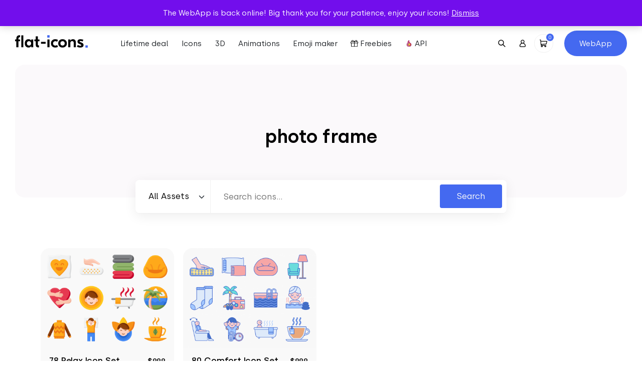

--- FILE ---
content_type: text/css; charset=UTF-8
request_url: https://flat-icons.com/wp-content/themes/flat-icons/assets/css/main.min.css?ver=1.2.0
body_size: 37306
content:
@font-face{font-family:"Silka";font-style:normal;font-weight:300;src:url("../fonts/subset-Silka-Light.eot?") format("eot"),url("../fonts/subset-Silka-Light.woff2") format("woff2"),url("../fonts/subset-Silka-Light.woff") format("woff"),url("../fonts/subset-Silka-Light.ttf") format("truetype"),url("../fonts/subset-Silka-Light.svg#Silka") format("svg");font-display:swap}@font-face{font-family:"Silka";font-style:normal;font-weight:400;src:url("../fonts/subset-Silka-Regular.eot?") format("eot"),url("../fonts/subset-Silka-Regular.woff2") format("woff2"),url("../fonts/subset-Silka-Regular.woff") format("woff"),url("../fonts/subset-Silka-Regular.ttf") format("truetype"),url("../fonts/subset-Silka-Regular.svg#Silka") format("svg");font-display:swap}@font-face{font-family:"Silka";font-style:normal;font-weight:500;src:url("../fonts/subset-Silka-Medium.eot?") format("eot"),url("../fonts/subset-Silka-Medium.woff2") format("woff2"),url("../fonts/subset-Silka-Medium.woff") format("woff"),url("../fonts/subset-Silka-Medium.ttf") format("truetype"),url("../fonts/subset-Silka-Medium.svg#Silka") format("svg");font-display:swap}@font-face{font-family:"Silka";font-style:normal;font-weight:600;src:url("../fonts/subset-Silka-SemiBold.eot?") format("eot"),url("../fonts/subset-Silka-SemiBold.woff2") format("woff2"),url("../fonts/subset-Silka-SemiBold.woff") format("woff"),url("../fonts/subset-Silka-SemiBold.ttf") format("truetype"),url("../fonts/subset-Silka-SemiBold.svg#Silka") format("svg");font-display:swap}:root{--bs-blue: #4469F0;--bs-indigo: #6610f2;--bs-purple: #6f42c1;--bs-pink: #d63384;--bs-red: #F04444;--bs-orange: #fd7e14;--bs-yellow: #F0CA44;--bs-green: #A2D660;--bs-teal: #20c997;--bs-cyan: #0dcaf0;--bs-white: #fff;--bs-gray: #6c757d;--bs-gray-dark: #343a40;--bs-light-blue: #F3F8FF;--bs-light-pink: #FBF9FB;--bs-light-yellow: #FFFCF3;--bs-light-green: #F4F7F0;--bs-light-dark: #F9F9F9;--bs-light-orange: #FBF3EC;--bs-light-sky-blue: #E4F1F4;--bs-gray-100: #f8f9fa;--bs-gray-200: #e9ecef;--bs-gray-300: #dee2e6;--bs-gray-400: #ced4da;--bs-gray-500: #adb5bd;--bs-gray-600: #6c757d;--bs-gray-700: #495057;--bs-gray-800: #343a40;--bs-gray-900: #212529;--bs-primary: #4469F0;--bs-secondary: #6c757d;--bs-success: #A2D660;--bs-info: #4469F0;--bs-warning: #F0CA44;--bs-danger: #F04444;--bs-light: #f8f9fa;--bs-dark: #212529;--bs-olive: #B6BD8C;--bs-tuscany: #BF98A1;--bs-sage: #BEB893;--bs-primary-rgb: 68, 105, 240;--bs-secondary-rgb: 108, 117, 125;--bs-success-rgb: 162, 214, 96;--bs-info-rgb: 68, 105, 240;--bs-warning-rgb: 240, 202, 68;--bs-danger-rgb: 240, 68, 68;--bs-light-rgb: 248, 249, 250;--bs-dark-rgb: 33, 37, 41;--bs-white-rgb: 255, 255, 255;--bs-black-rgb: 0, 0, 0;--bs-body-color-rgb: 0, 0, 0;--bs-body-bg-rgb: 255, 255, 255;--bs-font-sans-serif: Silka, "Helvetica Neue", Arial, "Noto Sans", sans-serif, "Apple Color Emoji", "Segoe UI Emoji", "Segoe UI Symbol", "Noto Color Emoji";--bs-font-monospace: "Trebuchet MS", "Liberation Mono", "Courier New";--bs-gradient: linear-gradient(180deg, rgba(255, 255, 255, 0.15), rgba(255, 255, 255, 0));--bs-body-font-family: var(--bs-font-sans-serif);--bs-body-font-size: 1rem;--bs-body-font-weight: 400;--bs-body-line-height: 1.5;--bs-body-color: #000;--bs-body-bg: #fff}.img-fluid{max-width:100%;height:auto}:root{--spacing-xs:calc(1.275rem + 0.24vw);--spacing-sm:calc(1.375rem + 1.2vw);--spacing-md:calc(1.475rem + 2.16vw);--spacing-lg:calc(1.625rem + 3.6vw);--spacing-xl:calc(2.025rem + 7.44vw)}@media(min-width: 1500px){:root{--spacing-xs:1.5rem}}@media(min-width: 1500px){:root{--spacing-sm:2.5rem}}@media(min-width: 1500px){:root{--spacing-md:3.5rem}}@media(min-width: 1500px){:root{--spacing-lg:5rem}}@media(min-width: 1500px){:root{--spacing-xl:9rem}}.-space-mt-xs{margin-top:var(--spacing-xs)}.-space-mb-xs{margin-bottom:var(--spacing-xs)}.-space-pt-xs{padding-top:var(--spacing-xs)}.-space-pb-xs{padding-bottom:var(--spacing-xs)}.-space-mt-sm{margin-top:var(--spacing-sm)}.-space-mb-sm{margin-bottom:var(--spacing-sm)}.-space-pt-sm{padding-top:var(--spacing-sm)}.-space-pb-sm{padding-bottom:var(--spacing-sm)}.-space-mt-md{margin-top:var(--spacing-md)}.-space-mb-md{margin-bottom:var(--spacing-md)}.-space-pt-md{padding-top:var(--spacing-md)}.-space-pb-md{padding-bottom:var(--spacing-md)}.-space-mt-lg{margin-top:var(--spacing-lg)}.-space-mb-lg{margin-bottom:var(--spacing-lg)}.-space-pt-lg{padding-top:var(--spacing-lg)}.-space-pb-lg{padding-bottom:var(--spacing-lg)}.-space-mt-xl{margin-top:var(--spacing-xl)}.-space-mb-xl{margin-bottom:var(--spacing-xl)}.-space-pt-xl{padding-top:var(--spacing-xl)}.-space-pb-xl{padding-bottom:var(--spacing-xl)}.-ignore-inner-margin>*:last-child{margin-bottom:0}.decoration{position:relative}.decoration:after,.decoration:before{content:"";position:absolute;pointer-events:none;-webkit-user-select:none;-moz-user-select:none;-ms-user-select:none;user-select:none;background-size:100% 100% !important;background-repeat:no-repeat !important;background-position:center !important}.decoration.-underline:after{top:100%;width:100%;left:0;height:3px;background-image:url("data:image/svg+xml,%3Csvg width='92' height='3' fill='none' xmlns='http://www.w3.org/2000/svg'%3E%3Cpath fill-rule='evenodd' clip-rule='evenodd' d='M90.422 1.238C72.676-.115 54.66.974 36.887.908 25.134.864 13.377.552 1.632.544c-.352 0-.638.272-.64.61 0 .337.286.61.637.61 11.743.009 23.5.32 35.252.366 17.742.066 35.723-1.025 53.436.327a.633.633 0 0 0 .689-.56c.028-.336-.235-.63-.584-.658Z' fill='%234469F0'/%3E%3C/svg%3E")}.decoration.-curly-line::before{display:none}.decoration.-curly-line::after{top:95%;left:0;width:100%;height:.3em;background-image:url("data:image/svg+xml,%3Csvg xmlns='http://www.w3.org/2000/svg' width='126' height='17' xml:space='preserve'%3E%3Cpath d='M126 9.5c-.2-.6-.8-1-1.5-.8-13.4 3.7-29.9 8.4-44 4.6-1.7-.5-3.4-1.8-4.4-3.4l-.3-.6c1.9-.9 4.1-2.2 5.3-3.6 1.2-1.4 1.5-2.9.5-4.3C80.7.2 79.3.1 77.8.7c-1.6.7-3.2 2.3-3.7 3-1 1.4-1.3 2.9-1.1 4.4-.5.2-.8.3-1.1.4-5.1 1.8-12.9 4.4-20.3 5.5-4.7.7-9.2.8-12.5-.4-1.4-.5-2.3-1.1-2.8-1.8 1-.3 1.9-.6 2.9-.8 1.8-.5 5.6-1.4 8.2-3 2.1-1.3 3.6-3 3.5-5.1 0-1.1-.7-1.8-1.7-2.3C47.7-.2 45 0 44 .3c-3 .6-7.1 3.2-9.1 6.2-.8 1.2-1.3 2.4-1.3 3.6-5.4 1.5-11.7 3.1-17.7 3.4-5.1.3-10.1-.2-14.2-2.3-.6-.3-1.3-.1-1.6.5-.3.6-.1 1.3.5 1.6 4.4 2.3 9.8 3 15.4 2.6 6.1-.4 12.5-1.9 18-3.5.6 1.3 2 2.5 4.3 3.3 3.6 1.3 8.5 1.3 13.7.6 7.5-1.1 15.5-3.7 20.7-5.6.2-.1.5-.2.9-.4.1.3.3.5.4.8 1.3 2.2 3.5 3.9 5.8 4.5 14.5 3.9 31.5-.8 45.3-4.6.7-.3 1-.9.9-1.5zM36.9 7.7C38.6 5.2 42 3 44.5 2.5c.7-.1 2.2-.4 3.4-.1.2 0 .3.1.5.1.1 0 .2.1.2.2.1 1.3-1 2.3-2.4 3.1-2.5 1.5-6 2.3-7.7 2.8-.8.2-1.6.5-2.5.7.2-.5.5-1.1.9-1.6zM76.1 5c.4-.5 1.6-1.7 2.7-2.2.2-.1.3-.1.5-.2.2 0 .3 0 .4.1.3.3.2.7 0 1-.3.5-.7.9-1.2 1.3-.9.7-2.1 1.4-3.2 2 .1-.7.3-1.4.8-2z' fill='%234469f0'/%3E%3C/svg%3E");-webkit-transform:translateY(-15%);transform:translateY(-15%);z-index:-1}.decoration.-bang::before{display:none}.decoration.-bang::after{bottom:100%;left:100%;background-image:url("data:image/svg+xml,%3Csvg width='118' height='70' fill='none' xmlns='http://www.w3.org/2000/svg'%3E%3Cpath fill-rule='evenodd' clip-rule='evenodd' d='M84.699 66.594c10.488.253 21.206-.253 31.234 3.34a1.154 1.154 0 0 0 1.472-.696 1.157 1.157 0 0 0-.695-1.474c-10.263-3.676-21.224-3.215-31.956-3.473a1.148 1.148 0 0 0-1.177 1.124 1.151 1.151 0 0 0 1.122 1.179ZM83.756 51.34c3.27-3.013 6.837-5.27 11.15-6.39.616-.159.984-.787.828-1.403a1.153 1.153 0 0 0-1.402-.825c-4.69 1.216-8.576 3.648-12.13 6.923a1.15 1.15 0 1 0 1.554 1.695ZM74.661 18.444c1.5-5.148 4.451-9.174 8.976-12.082a1.151 1.151 0 0 0-1.242-1.938c-5.007 3.22-8.281 7.675-9.94 13.374-.18.61.174 1.25.78 1.428a1.147 1.147 0 0 0 1.426-.782Z' fill='%234469F0'/%3E%3Cpath fill-rule='evenodd' clip-rule='evenodd' d='M23.002 11.458a21.83 21.83 0 0 0-2.373 3.39c-.303.538-.837 1.68-.92 2.658-.091 1.043.263 1.923 1.173 2.386 1.21.614 2.175.55 2.92.179.717-.357 1.278-1.059 1.632-2 .676-1.797.575-4.544.22-6.112a22.25 22.25 0 0 1 3.114-2.67c8.322-5.907 20.53-3.728 29.924 5.104 3.288 3.092 4.87 9.587 5.692 16.594 1.283 10.91.552 23.095.451 26.665-.023.882.06 1.405.106 1.51.216.514.597.647.864.698.386.07.694-.005.943-.133.335-.177.611-.489.74-.97.069-.264.087-.634.078-1.028-.009-.273-.064-.571-.009-.767.359-1.254.79-2.478 1.214-3.711 1.412-4.145 3.237-8.03 5.265-11.909C80.478 29.015 86.708 15.99 97.27 6.598c.473-.422.52-1.15.096-1.626a1.149 1.149 0 0 0-1.623-.096C84.97 14.453 78.57 27.703 72 40.274c-1.725 3.3-3.306 6.605-4.621 10.062.133-6.115.082-14.58-1.035-22.069-.993-6.66-2.883-12.547-6.079-15.553C49.974 3.038 36.552.939 27.44 7.411a24.778 24.778 0 0 0-2.768 2.28C19.903 1.068 9.695-2.388.674 1.736.094 2-.16 2.683.104 3.261c.266.578.947.833 1.526.57 8.13-3.718 17.349-.4 21.372 7.627Zm.667 2.887a19.927 19.927 0 0 0-1.04 1.638c-.17.303-.464.886-.588 1.456a2.598 2.598 0 0 0-.032.44c.317.156.565.232.767.13.253-.125.382-.42.506-.75.313-.826.414-1.921.387-2.914Z' fill='%234469F0'/%3E%3C/svg%3E");height:1.06em;width:2.16em;-webkit-transform:translate(-30%, 75%);transform:translate(-30%, 75%)}.decoration.-sparks::after{background-image:url("data:image/svg+xml,%3Csvg width='37' height='40' fill='none' xmlns='http://www.w3.org/2000/svg'%3E%3Cpath d='M12.38 37.328c-3.533-.979-7.232-1.472-10.82-1.924-.773-.095-1.49.434-1.546 1.18-.11.745.442 1.427 1.16 1.522 3.477.435 7.065.9 10.433 1.842a1.405 1.405 0 0 0 1.711-.94c.221-.722-.22-1.475-.938-1.68ZM23.088 23.458c-5.686-5.726-12.09-10.714-17.665-16.593-.496-.55-1.38-.579-1.932-.066-.552.513-.607 1.376-.055 1.925 5.576 5.896 11.98 10.9 17.665 16.643a1.437 1.437 0 0 0 1.987.016c.497-.526.552-1.39 0-1.925ZM33.744 1.436l.496 9.831c0 .75.663 1.33 1.436 1.294.773-.037 1.324-.676 1.324-1.427l-.496-9.846c-.055-.751-.718-1.327-1.49-1.286-.718.04-1.326.684-1.27 1.434Z' fill='%234469F0'/%3E%3C/svg%3E");width:1em;height:1em;bottom:100%;right:100%;margin-bottom:-0.4em;margin-right:-0.2em}.decoration.-sparks.-right::after{right:auto;left:100%;margin-right:0;margin-left:-0.2em;-webkit-transform:scaleX(-1);transform:scaleX(-1)}*,*::before,*::after{box-sizing:border-box}@media(prefers-reduced-motion: no-preference){:root{scroll-behavior:smooth}}body{margin:0;font-family:var(--bs-body-font-family);font-size:var(--bs-body-font-size);font-weight:var(--bs-body-font-weight);line-height:var(--bs-body-line-height);color:var(--bs-body-color);text-align:var(--bs-body-text-align);background-color:var(--bs-body-bg);-webkit-text-size-adjust:100%;-webkit-tap-highlight-color:rgba(0,0,0,0)}hr{margin:1rem 0;color:inherit;background-color:currentColor;border:0;opacity:.25}hr:not([size]){height:1px}h6,h5,h4,h3,h2,h1{margin-top:0;margin-bottom:.5rem;font-weight:600;line-height:1.2}h1{font-size:calc(1.375rem + 1.2vw)}@media(min-width: 1500px){h1{font-size:2.5rem}}h2{font-size:calc(1.35rem + 0.96vw)}@media(min-width: 1500px){h2{font-size:2.25rem}}h3{font-size:calc(1.325rem + 0.72vw)}@media(min-width: 1500px){h3{font-size:2rem}}h4{font-size:calc(1.3rem + 0.48vw)}@media(min-width: 1500px){h4{font-size:1.75rem}}h5{font-size:calc(1.275rem + 0.24vw)}@media(min-width: 1500px){h5{font-size:1.5rem}}h6{font-size:1.25rem}p{margin-top:0;margin-bottom:1rem}abbr[title],abbr[data-bs-original-title]{-webkit-text-decoration:underline dotted;text-decoration:underline dotted;cursor:help;-webkit-text-decoration-skip-ink:none;text-decoration-skip-ink:none}address{margin-bottom:1rem;font-style:normal;line-height:inherit}ol,ul{padding-left:2rem}ol,ul,dl{margin-top:0;margin-bottom:1rem}ol ol,ul ul,ol ul,ul ol{margin-bottom:0}dt{font-weight:700}dd{margin-bottom:.5rem;margin-left:0}blockquote{margin:0 0 1rem}b,strong{font-weight:bolder}small{font-size:0.875em}mark{padding:.2em;background-color:#fcf8e3}sub,sup{position:relative;font-size:0.75em;line-height:0;vertical-align:baseline}sub{bottom:-0.25em}sup{top:-0.5em}a{color:#4469f0;text-decoration:none}a:hover{color:#113cd6;text-decoration:none}a:not([href]):not([class]),a:not([href]):not([class]):hover{color:inherit;text-decoration:none}pre,code,kbd,samp{font-family:var(--bs-font-monospace);font-size:1em;direction:ltr /* rtl:ignore */;unicode-bidi:bidi-override}pre{display:block;margin-top:0;margin-bottom:1rem;overflow:auto;font-size:0.875em}pre code{font-size:inherit;color:inherit;word-break:normal}code{font-size:0.875em;color:#d63384;word-wrap:break-word}a>code{color:inherit}kbd{padding:.2rem .4rem;font-size:0.875em;color:#fff;background-color:#212529;border-radius:.2rem}kbd kbd{padding:0;font-size:1em;font-weight:700}figure{margin:0 0 1rem}img,svg{vertical-align:middle}table{caption-side:bottom;border-collapse:collapse}caption{padding-top:.5rem;padding-bottom:.5rem;color:#6c757d;text-align:left}th{text-align:inherit;text-align:-webkit-match-parent}thead,tbody,tfoot,tr,td,th{border-color:inherit;border-style:solid;border-width:0}label{display:inline-block}button{border-radius:0}button:focus:not(:focus-visible){outline:0}input,button,select,optgroup,textarea{margin:0;font-family:inherit;font-size:inherit;line-height:inherit}button,select{text-transform:none}[role=button]{cursor:pointer}select{word-wrap:normal}select:disabled{opacity:1}[list]::-webkit-calendar-picker-indicator{display:none}button,[type=button],[type=reset],[type=submit]{-webkit-appearance:button}button:not(:disabled),[type=button]:not(:disabled),[type=reset]:not(:disabled),[type=submit]:not(:disabled){cursor:pointer}::-moz-focus-inner{padding:0;border-style:none}textarea{resize:vertical}fieldset{min-width:0;padding:0;margin:0;border:0}legend{float:left;width:100%;padding:0;margin-bottom:.5rem;font-size:calc(1.275rem + 0.24vw);line-height:inherit}@media(min-width: 1500px){legend{font-size:1.5rem}}legend+*{clear:left}::-webkit-datetime-edit-fields-wrapper,::-webkit-datetime-edit-text,::-webkit-datetime-edit-minute,::-webkit-datetime-edit-hour-field,::-webkit-datetime-edit-day-field,::-webkit-datetime-edit-month-field,::-webkit-datetime-edit-year-field{padding:0}::-webkit-inner-spin-button{height:auto}[type=search]{outline-offset:-2px;-webkit-appearance:textfield}::-webkit-search-decoration{-webkit-appearance:none}::-webkit-color-swatch-wrapper{padding:0}::-webkit-file-upload-button{font:inherit}::file-selector-button{font:inherit}::-webkit-file-upload-button{font:inherit;-webkit-appearance:button}output{display:inline-block}iframe{border:0}summary{display:list-item;cursor:pointer}progress{vertical-align:baseline}[hidden]{display:none !important}.container,.container-fluid,.container-xxl,.container-xl,.container-lg,.container-md,.container-sm{width:100%;padding-right:var(--bs-gutter-x, 0.75rem);padding-left:var(--bs-gutter-x, 0.75rem);margin-right:auto;margin-left:auto}@media(min-width: 576px){.container-sm,.container{max-width:540px}}@media(min-width: 768px){.container-md,.container-sm,.container{max-width:720px}}@media(min-width: 992px){.container-lg,.container-md,.container-sm,.container{max-width:960px}}@media(min-width: 1200px){.container-xl,.container-lg,.container-md,.container-sm,.container{max-width:1140px}}@media(min-width: 1500px){.container-xxl,.container-xl,.container-lg,.container-md,.container-sm,.container{max-width:1450px}}.visually-hidden,.visually-hidden-focusable:not(:focus):not(:focus-within){position:absolute !important;width:1px !important;height:1px !important;padding:0 !important;margin:-1px !important;overflow:hidden !important;clip:rect(0, 0, 0, 0) !important;white-space:nowrap !important;border:0 !important}.stretched-link::after{position:absolute;top:0;right:0;bottom:0;left:0;z-index:1;content:""}.overflow-auto{overflow:auto !important}.overflow-hidden{overflow:hidden !important}.overflow-visible{overflow:visible !important}.overflow-scroll{overflow:scroll !important}.d-inline{display:inline !important}.d-inline-block{display:inline-block !important}.d-block{display:block !important}.d-grid{display:grid !important}.d-table{display:table !important}.d-table-row{display:table-row !important}.d-table-cell{display:table-cell !important}.d-flex{display:-ms-flexbox !important;display:flex !important}.d-inline-flex{display:-ms-inline-flexbox !important;display:inline-flex !important}.d-none{display:none !important}.position-static{position:static !important}.position-relative{position:relative !important}.position-absolute{position:absolute !important}.position-fixed{position:fixed !important}.position-sticky{position:-webkit-sticky !important;position:sticky !important}.flex-fill{-ms-flex:1 1 auto !important;flex:1 1 auto !important}.flex-row{-ms-flex-direction:row !important;flex-direction:row !important}.flex-column{-ms-flex-direction:column !important;flex-direction:column !important}.flex-row-reverse{-ms-flex-direction:row-reverse !important;flex-direction:row-reverse !important}.flex-column-reverse{-ms-flex-direction:column-reverse !important;flex-direction:column-reverse !important}.flex-grow-0{-ms-flex-positive:0 !important;flex-grow:0 !important}.flex-grow-1{-ms-flex-positive:1 !important;flex-grow:1 !important}.flex-shrink-0{-ms-flex-negative:0 !important;flex-shrink:0 !important}.flex-shrink-1{-ms-flex-negative:1 !important;flex-shrink:1 !important}.flex-wrap{-ms-flex-wrap:wrap !important;flex-wrap:wrap !important}.flex-nowrap{-ms-flex-wrap:nowrap !important;flex-wrap:nowrap !important}.flex-wrap-reverse{-ms-flex-wrap:wrap-reverse !important;flex-wrap:wrap-reverse !important}.gap-0{gap:0 !important}.gap-1{gap:.25rem !important}.gap-2{gap:.5rem !important}.gap-3{gap:1rem !important}.gap-4{gap:1.5rem !important}.gap-5{gap:2rem !important}.gap-6{gap:3rem !important}.gap-7{gap:4.5rem !important}.gap-8{gap:6rem !important}.gap-9{gap:8rem !important}.justify-content-start{-ms-flex-pack:start !important;justify-content:flex-start !important}.justify-content-end{-ms-flex-pack:end !important;justify-content:flex-end !important}.justify-content-center{-ms-flex-pack:center !important;justify-content:center !important}.justify-content-between{-ms-flex-pack:justify !important;justify-content:space-between !important}.justify-content-around{-ms-flex-pack:distribute !important;justify-content:space-around !important}.justify-content-evenly{-ms-flex-pack:space-evenly !important;justify-content:space-evenly !important}.align-items-start{-ms-flex-align:start !important;align-items:flex-start !important}.align-items-end{-ms-flex-align:end !important;align-items:flex-end !important}.align-items-center{-ms-flex-align:center !important;align-items:center !important}.align-items-baseline{-ms-flex-align:baseline !important;align-items:baseline !important}.align-items-stretch{-ms-flex-align:stretch !important;align-items:stretch !important}.align-content-start{-ms-flex-line-pack:start !important;align-content:flex-start !important}.align-content-end{-ms-flex-line-pack:end !important;align-content:flex-end !important}.align-content-center{-ms-flex-line-pack:center !important;align-content:center !important}.align-content-between{-ms-flex-line-pack:justify !important;align-content:space-between !important}.align-content-around{-ms-flex-line-pack:distribute !important;align-content:space-around !important}.align-content-stretch{-ms-flex-line-pack:stretch !important;align-content:stretch !important}.font-monospace{font-family:var(--bs-font-monospace) !important}.fs-1{font-size:calc(1.375rem + 1.2vw) !important}.fs-2{font-size:calc(1.35rem + 0.96vw) !important}.fs-3{font-size:calc(1.325rem + 0.72vw) !important}.fs-4{font-size:calc(1.3rem + 0.48vw) !important}.fs-5{font-size:calc(1.275rem + 0.24vw) !important}.fs-6{font-size:1.25rem !important}.fs-sm{font-size:0.875rem !important}.fs-base{font-size:1rem !important}.fs-md{font-size:1.125rem !important}.fs-lg{font-size:1.25rem !important}.fs-xl{font-size:calc(1.2625rem + 0.12vw) !important}.display-1{font-size:calc(1.5rem + 2.4vw) !important}.display-2{font-size:calc(1.46875rem + 2.1vw) !important}.display-3{font-size:calc(1.4375rem + 1.8vw) !important}.display-4{font-size:calc(1.40625rem + 1.5vw) !important}.display-5{font-size:calc(1.425rem + 1.68vw) !important}.display-6{font-size:calc(1.375rem + 1.2vw) !important}.fw-light{font-weight:300 !important}.fw-lighter{font-weight:lighter !important}.fw-normal{font-weight:400 !important}.fw-bold{font-weight:700 !important}.fw-bolder{font-weight:bolder !important}.lh-1{line-height:1 !important}.lh-sm{line-height:1.25 !important}.lh-base{line-height:1.5 !important}.lh-lg{line-height:2 !important}.text-start{text-align:left !important}.text-end{text-align:right !important}.text-center{text-align:center !important}.text-decoration-none{text-decoration:none !important}.text-decoration-underline{text-decoration:underline !important}.text-decoration-line-through{text-decoration:line-through !important}.text-lowercase{text-transform:lowercase !important}.text-uppercase{text-transform:uppercase !important}.text-capitalize{text-transform:capitalize !important}.text-wrap{white-space:normal !important}.text-nowrap{white-space:nowrap !important}.text-primary{--bs-text-opacity: 1;color:rgba(var(--bs-primary-rgb), var(--bs-text-opacity)) !important}.text-secondary{--bs-text-opacity: 1;color:rgba(var(--bs-secondary-rgb), var(--bs-text-opacity)) !important}.text-success{--bs-text-opacity: 1;color:rgba(var(--bs-success-rgb), var(--bs-text-opacity)) !important}.text-info{--bs-text-opacity: 1;color:rgba(var(--bs-info-rgb), var(--bs-text-opacity)) !important}.text-warning{--bs-text-opacity: 1;color:rgba(var(--bs-warning-rgb), var(--bs-text-opacity)) !important}.text-danger{--bs-text-opacity: 1;color:rgba(var(--bs-danger-rgb), var(--bs-text-opacity)) !important}.text-light{--bs-text-opacity: 1;color:rgba(var(--bs-light-rgb), var(--bs-text-opacity)) !important}.text-dark{--bs-text-opacity: 1;color:rgba(var(--bs-dark-rgb), var(--bs-text-opacity)) !important}.text-black{--bs-text-opacity: 1;color:rgba(var(--bs-black-rgb), var(--bs-text-opacity)) !important}.text-white{--bs-text-opacity: 1;color:rgba(var(--bs-white-rgb), var(--bs-text-opacity)) !important}.text-body{--bs-text-opacity: 1;color:rgba(var(--bs-body-color-rgb), var(--bs-text-opacity)) !important}.text-muted{--bs-text-opacity: 1;color:#6c757d !important}.text-black-50{--bs-text-opacity: 1;color:rgba(0,0,0,.5) !important}.text-white-50{--bs-text-opacity: 1;color:rgba(255,255,255,.5) !important}.text-reset{--bs-text-opacity: 1;color:inherit !important}.text-opacity-25{--bs-text-opacity: 0.25}.text-opacity-50{--bs-text-opacity: 0.5}.text-opacity-75{--bs-text-opacity: 0.75}.text-opacity-100{--bs-text-opacity: 1}.bg-primary{--bs-bg-opacity: 1;background-color:rgba(var(--bs-primary-rgb), var(--bs-bg-opacity)) !important}.bg-secondary{--bs-bg-opacity: 1;background-color:rgba(var(--bs-secondary-rgb), var(--bs-bg-opacity)) !important}.bg-success{--bs-bg-opacity: 1;background-color:rgba(var(--bs-success-rgb), var(--bs-bg-opacity)) !important}.bg-info{--bs-bg-opacity: 1;background-color:rgba(var(--bs-info-rgb), var(--bs-bg-opacity)) !important}.bg-warning{--bs-bg-opacity: 1;background-color:rgba(var(--bs-warning-rgb), var(--bs-bg-opacity)) !important}.bg-danger{--bs-bg-opacity: 1;background-color:rgba(var(--bs-danger-rgb), var(--bs-bg-opacity)) !important}.bg-light{--bs-bg-opacity: 1;background-color:rgba(var(--bs-light-rgb), var(--bs-bg-opacity)) !important}.bg-dark{--bs-bg-opacity: 1;background-color:rgba(var(--bs-dark-rgb), var(--bs-bg-opacity)) !important}.bg-black{--bs-bg-opacity: 1;background-color:rgba(var(--bs-black-rgb), var(--bs-bg-opacity)) !important}.bg-white{--bs-bg-opacity: 1;background-color:rgba(var(--bs-white-rgb), var(--bs-bg-opacity)) !important}.bg-body{--bs-bg-opacity: 1;background-color:rgba(var(--bs-body-bg-rgb), var(--bs-bg-opacity)) !important}.bg-transparent{--bs-bg-opacity: 1;background-color:rgba(0,0,0,0) !important}.bg-opacity-10{--bs-bg-opacity: 0.1}.bg-opacity-25{--bs-bg-opacity: 0.25}.bg-opacity-50{--bs-bg-opacity: 0.5}.bg-opacity-75{--bs-bg-opacity: 0.75}.bg-opacity-100{--bs-bg-opacity: 1}@media(min-width: 576px){.d-sm-inline{display:inline !important}.d-sm-inline-block{display:inline-block !important}.d-sm-block{display:block !important}.d-sm-grid{display:grid !important}.d-sm-table{display:table !important}.d-sm-table-row{display:table-row !important}.d-sm-table-cell{display:table-cell !important}.d-sm-flex{display:-ms-flexbox !important;display:flex !important}.d-sm-inline-flex{display:-ms-inline-flexbox !important;display:inline-flex !important}.d-sm-none{display:none !important}.flex-sm-fill{-ms-flex:1 1 auto !important;flex:1 1 auto !important}.flex-sm-row{-ms-flex-direction:row !important;flex-direction:row !important}.flex-sm-column{-ms-flex-direction:column !important;flex-direction:column !important}.flex-sm-row-reverse{-ms-flex-direction:row-reverse !important;flex-direction:row-reverse !important}.flex-sm-column-reverse{-ms-flex-direction:column-reverse !important;flex-direction:column-reverse !important}.flex-sm-grow-0{-ms-flex-positive:0 !important;flex-grow:0 !important}.flex-sm-grow-1{-ms-flex-positive:1 !important;flex-grow:1 !important}.flex-sm-shrink-0{-ms-flex-negative:0 !important;flex-shrink:0 !important}.flex-sm-shrink-1{-ms-flex-negative:1 !important;flex-shrink:1 !important}.flex-sm-wrap{-ms-flex-wrap:wrap !important;flex-wrap:wrap !important}.flex-sm-nowrap{-ms-flex-wrap:nowrap !important;flex-wrap:nowrap !important}.flex-sm-wrap-reverse{-ms-flex-wrap:wrap-reverse !important;flex-wrap:wrap-reverse !important}.gap-sm-0{gap:0 !important}.gap-sm-1{gap:.25rem !important}.gap-sm-2{gap:.5rem !important}.gap-sm-3{gap:1rem !important}.gap-sm-4{gap:1.5rem !important}.gap-sm-5{gap:2rem !important}.gap-sm-6{gap:3rem !important}.gap-sm-7{gap:4.5rem !important}.gap-sm-8{gap:6rem !important}.gap-sm-9{gap:8rem !important}.justify-content-sm-start{-ms-flex-pack:start !important;justify-content:flex-start !important}.justify-content-sm-end{-ms-flex-pack:end !important;justify-content:flex-end !important}.justify-content-sm-center{-ms-flex-pack:center !important;justify-content:center !important}.justify-content-sm-between{-ms-flex-pack:justify !important;justify-content:space-between !important}.justify-content-sm-around{-ms-flex-pack:distribute !important;justify-content:space-around !important}.justify-content-sm-evenly{-ms-flex-pack:space-evenly !important;justify-content:space-evenly !important}.align-items-sm-start{-ms-flex-align:start !important;align-items:flex-start !important}.align-items-sm-end{-ms-flex-align:end !important;align-items:flex-end !important}.align-items-sm-center{-ms-flex-align:center !important;align-items:center !important}.align-items-sm-baseline{-ms-flex-align:baseline !important;align-items:baseline !important}.align-items-sm-stretch{-ms-flex-align:stretch !important;align-items:stretch !important}.align-content-sm-start{-ms-flex-line-pack:start !important;align-content:flex-start !important}.align-content-sm-end{-ms-flex-line-pack:end !important;align-content:flex-end !important}.align-content-sm-center{-ms-flex-line-pack:center !important;align-content:center !important}.align-content-sm-between{-ms-flex-line-pack:justify !important;align-content:space-between !important}.align-content-sm-around{-ms-flex-line-pack:distribute !important;align-content:space-around !important}.align-content-sm-stretch{-ms-flex-line-pack:stretch !important;align-content:stretch !important}.text-sm-start{text-align:left !important}.text-sm-end{text-align:right !important}.text-sm-center{text-align:center !important}}@media(min-width: 768px){.d-md-inline{display:inline !important}.d-md-inline-block{display:inline-block !important}.d-md-block{display:block !important}.d-md-grid{display:grid !important}.d-md-table{display:table !important}.d-md-table-row{display:table-row !important}.d-md-table-cell{display:table-cell !important}.d-md-flex{display:-ms-flexbox !important;display:flex !important}.d-md-inline-flex{display:-ms-inline-flexbox !important;display:inline-flex !important}.d-md-none{display:none !important}.flex-md-fill{-ms-flex:1 1 auto !important;flex:1 1 auto !important}.flex-md-row{-ms-flex-direction:row !important;flex-direction:row !important}.flex-md-column{-ms-flex-direction:column !important;flex-direction:column !important}.flex-md-row-reverse{-ms-flex-direction:row-reverse !important;flex-direction:row-reverse !important}.flex-md-column-reverse{-ms-flex-direction:column-reverse !important;flex-direction:column-reverse !important}.flex-md-grow-0{-ms-flex-positive:0 !important;flex-grow:0 !important}.flex-md-grow-1{-ms-flex-positive:1 !important;flex-grow:1 !important}.flex-md-shrink-0{-ms-flex-negative:0 !important;flex-shrink:0 !important}.flex-md-shrink-1{-ms-flex-negative:1 !important;flex-shrink:1 !important}.flex-md-wrap{-ms-flex-wrap:wrap !important;flex-wrap:wrap !important}.flex-md-nowrap{-ms-flex-wrap:nowrap !important;flex-wrap:nowrap !important}.flex-md-wrap-reverse{-ms-flex-wrap:wrap-reverse !important;flex-wrap:wrap-reverse !important}.gap-md-0{gap:0 !important}.gap-md-1{gap:.25rem !important}.gap-md-2{gap:.5rem !important}.gap-md-3{gap:1rem !important}.gap-md-4{gap:1.5rem !important}.gap-md-5{gap:2rem !important}.gap-md-6{gap:3rem !important}.gap-md-7{gap:4.5rem !important}.gap-md-8{gap:6rem !important}.gap-md-9{gap:8rem !important}.justify-content-md-start{-ms-flex-pack:start !important;justify-content:flex-start !important}.justify-content-md-end{-ms-flex-pack:end !important;justify-content:flex-end !important}.justify-content-md-center{-ms-flex-pack:center !important;justify-content:center !important}.justify-content-md-between{-ms-flex-pack:justify !important;justify-content:space-between !important}.justify-content-md-around{-ms-flex-pack:distribute !important;justify-content:space-around !important}.justify-content-md-evenly{-ms-flex-pack:space-evenly !important;justify-content:space-evenly !important}.align-items-md-start{-ms-flex-align:start !important;align-items:flex-start !important}.align-items-md-end{-ms-flex-align:end !important;align-items:flex-end !important}.align-items-md-center{-ms-flex-align:center !important;align-items:center !important}.align-items-md-baseline{-ms-flex-align:baseline !important;align-items:baseline !important}.align-items-md-stretch{-ms-flex-align:stretch !important;align-items:stretch !important}.align-content-md-start{-ms-flex-line-pack:start !important;align-content:flex-start !important}.align-content-md-end{-ms-flex-line-pack:end !important;align-content:flex-end !important}.align-content-md-center{-ms-flex-line-pack:center !important;align-content:center !important}.align-content-md-between{-ms-flex-line-pack:justify !important;align-content:space-between !important}.align-content-md-around{-ms-flex-line-pack:distribute !important;align-content:space-around !important}.align-content-md-stretch{-ms-flex-line-pack:stretch !important;align-content:stretch !important}.text-md-start{text-align:left !important}.text-md-end{text-align:right !important}.text-md-center{text-align:center !important}}@media(min-width: 992px){.d-lg-inline{display:inline !important}.d-lg-inline-block{display:inline-block !important}.d-lg-block{display:block !important}.d-lg-grid{display:grid !important}.d-lg-table{display:table !important}.d-lg-table-row{display:table-row !important}.d-lg-table-cell{display:table-cell !important}.d-lg-flex{display:-ms-flexbox !important;display:flex !important}.d-lg-inline-flex{display:-ms-inline-flexbox !important;display:inline-flex !important}.d-lg-none{display:none !important}.flex-lg-fill{-ms-flex:1 1 auto !important;flex:1 1 auto !important}.flex-lg-row{-ms-flex-direction:row !important;flex-direction:row !important}.flex-lg-column{-ms-flex-direction:column !important;flex-direction:column !important}.flex-lg-row-reverse{-ms-flex-direction:row-reverse !important;flex-direction:row-reverse !important}.flex-lg-column-reverse{-ms-flex-direction:column-reverse !important;flex-direction:column-reverse !important}.flex-lg-grow-0{-ms-flex-positive:0 !important;flex-grow:0 !important}.flex-lg-grow-1{-ms-flex-positive:1 !important;flex-grow:1 !important}.flex-lg-shrink-0{-ms-flex-negative:0 !important;flex-shrink:0 !important}.flex-lg-shrink-1{-ms-flex-negative:1 !important;flex-shrink:1 !important}.flex-lg-wrap{-ms-flex-wrap:wrap !important;flex-wrap:wrap !important}.flex-lg-nowrap{-ms-flex-wrap:nowrap !important;flex-wrap:nowrap !important}.flex-lg-wrap-reverse{-ms-flex-wrap:wrap-reverse !important;flex-wrap:wrap-reverse !important}.gap-lg-0{gap:0 !important}.gap-lg-1{gap:.25rem !important}.gap-lg-2{gap:.5rem !important}.gap-lg-3{gap:1rem !important}.gap-lg-4{gap:1.5rem !important}.gap-lg-5{gap:2rem !important}.gap-lg-6{gap:3rem !important}.gap-lg-7{gap:4.5rem !important}.gap-lg-8{gap:6rem !important}.gap-lg-9{gap:8rem !important}.justify-content-lg-start{-ms-flex-pack:start !important;justify-content:flex-start !important}.justify-content-lg-end{-ms-flex-pack:end !important;justify-content:flex-end !important}.justify-content-lg-center{-ms-flex-pack:center !important;justify-content:center !important}.justify-content-lg-between{-ms-flex-pack:justify !important;justify-content:space-between !important}.justify-content-lg-around{-ms-flex-pack:distribute !important;justify-content:space-around !important}.justify-content-lg-evenly{-ms-flex-pack:space-evenly !important;justify-content:space-evenly !important}.align-items-lg-start{-ms-flex-align:start !important;align-items:flex-start !important}.align-items-lg-end{-ms-flex-align:end !important;align-items:flex-end !important}.align-items-lg-center{-ms-flex-align:center !important;align-items:center !important}.align-items-lg-baseline{-ms-flex-align:baseline !important;align-items:baseline !important}.align-items-lg-stretch{-ms-flex-align:stretch !important;align-items:stretch !important}.align-content-lg-start{-ms-flex-line-pack:start !important;align-content:flex-start !important}.align-content-lg-end{-ms-flex-line-pack:end !important;align-content:flex-end !important}.align-content-lg-center{-ms-flex-line-pack:center !important;align-content:center !important}.align-content-lg-between{-ms-flex-line-pack:justify !important;align-content:space-between !important}.align-content-lg-around{-ms-flex-line-pack:distribute !important;align-content:space-around !important}.align-content-lg-stretch{-ms-flex-line-pack:stretch !important;align-content:stretch !important}.text-lg-start{text-align:left !important}.text-lg-end{text-align:right !important}.text-lg-center{text-align:center !important}}@media(min-width: 1200px){.d-xl-inline{display:inline !important}.d-xl-inline-block{display:inline-block !important}.d-xl-block{display:block !important}.d-xl-grid{display:grid !important}.d-xl-table{display:table !important}.d-xl-table-row{display:table-row !important}.d-xl-table-cell{display:table-cell !important}.d-xl-flex{display:-ms-flexbox !important;display:flex !important}.d-xl-inline-flex{display:-ms-inline-flexbox !important;display:inline-flex !important}.d-xl-none{display:none !important}.flex-xl-fill{-ms-flex:1 1 auto !important;flex:1 1 auto !important}.flex-xl-row{-ms-flex-direction:row !important;flex-direction:row !important}.flex-xl-column{-ms-flex-direction:column !important;flex-direction:column !important}.flex-xl-row-reverse{-ms-flex-direction:row-reverse !important;flex-direction:row-reverse !important}.flex-xl-column-reverse{-ms-flex-direction:column-reverse !important;flex-direction:column-reverse !important}.flex-xl-grow-0{-ms-flex-positive:0 !important;flex-grow:0 !important}.flex-xl-grow-1{-ms-flex-positive:1 !important;flex-grow:1 !important}.flex-xl-shrink-0{-ms-flex-negative:0 !important;flex-shrink:0 !important}.flex-xl-shrink-1{-ms-flex-negative:1 !important;flex-shrink:1 !important}.flex-xl-wrap{-ms-flex-wrap:wrap !important;flex-wrap:wrap !important}.flex-xl-nowrap{-ms-flex-wrap:nowrap !important;flex-wrap:nowrap !important}.flex-xl-wrap-reverse{-ms-flex-wrap:wrap-reverse !important;flex-wrap:wrap-reverse !important}.gap-xl-0{gap:0 !important}.gap-xl-1{gap:.25rem !important}.gap-xl-2{gap:.5rem !important}.gap-xl-3{gap:1rem !important}.gap-xl-4{gap:1.5rem !important}.gap-xl-5{gap:2rem !important}.gap-xl-6{gap:3rem !important}.gap-xl-7{gap:4.5rem !important}.gap-xl-8{gap:6rem !important}.gap-xl-9{gap:8rem !important}.justify-content-xl-start{-ms-flex-pack:start !important;justify-content:flex-start !important}.justify-content-xl-end{-ms-flex-pack:end !important;justify-content:flex-end !important}.justify-content-xl-center{-ms-flex-pack:center !important;justify-content:center !important}.justify-content-xl-between{-ms-flex-pack:justify !important;justify-content:space-between !important}.justify-content-xl-around{-ms-flex-pack:distribute !important;justify-content:space-around !important}.justify-content-xl-evenly{-ms-flex-pack:space-evenly !important;justify-content:space-evenly !important}.align-items-xl-start{-ms-flex-align:start !important;align-items:flex-start !important}.align-items-xl-end{-ms-flex-align:end !important;align-items:flex-end !important}.align-items-xl-center{-ms-flex-align:center !important;align-items:center !important}.align-items-xl-baseline{-ms-flex-align:baseline !important;align-items:baseline !important}.align-items-xl-stretch{-ms-flex-align:stretch !important;align-items:stretch !important}.align-content-xl-start{-ms-flex-line-pack:start !important;align-content:flex-start !important}.align-content-xl-end{-ms-flex-line-pack:end !important;align-content:flex-end !important}.align-content-xl-center{-ms-flex-line-pack:center !important;align-content:center !important}.align-content-xl-between{-ms-flex-line-pack:justify !important;align-content:space-between !important}.align-content-xl-around{-ms-flex-line-pack:distribute !important;align-content:space-around !important}.align-content-xl-stretch{-ms-flex-line-pack:stretch !important;align-content:stretch !important}.text-xl-start{text-align:left !important}.text-xl-end{text-align:right !important}.text-xl-center{text-align:center !important}}@media(min-width: 1500px){.d-xxl-inline{display:inline !important}.d-xxl-inline-block{display:inline-block !important}.d-xxl-block{display:block !important}.d-xxl-grid{display:grid !important}.d-xxl-table{display:table !important}.d-xxl-table-row{display:table-row !important}.d-xxl-table-cell{display:table-cell !important}.d-xxl-flex{display:-ms-flexbox !important;display:flex !important}.d-xxl-inline-flex{display:-ms-inline-flexbox !important;display:inline-flex !important}.d-xxl-none{display:none !important}.flex-xxl-fill{-ms-flex:1 1 auto !important;flex:1 1 auto !important}.flex-xxl-row{-ms-flex-direction:row !important;flex-direction:row !important}.flex-xxl-column{-ms-flex-direction:column !important;flex-direction:column !important}.flex-xxl-row-reverse{-ms-flex-direction:row-reverse !important;flex-direction:row-reverse !important}.flex-xxl-column-reverse{-ms-flex-direction:column-reverse !important;flex-direction:column-reverse !important}.flex-xxl-grow-0{-ms-flex-positive:0 !important;flex-grow:0 !important}.flex-xxl-grow-1{-ms-flex-positive:1 !important;flex-grow:1 !important}.flex-xxl-shrink-0{-ms-flex-negative:0 !important;flex-shrink:0 !important}.flex-xxl-shrink-1{-ms-flex-negative:1 !important;flex-shrink:1 !important}.flex-xxl-wrap{-ms-flex-wrap:wrap !important;flex-wrap:wrap !important}.flex-xxl-nowrap{-ms-flex-wrap:nowrap !important;flex-wrap:nowrap !important}.flex-xxl-wrap-reverse{-ms-flex-wrap:wrap-reverse !important;flex-wrap:wrap-reverse !important}.gap-xxl-0{gap:0 !important}.gap-xxl-1{gap:.25rem !important}.gap-xxl-2{gap:.5rem !important}.gap-xxl-3{gap:1rem !important}.gap-xxl-4{gap:1.5rem !important}.gap-xxl-5{gap:2rem !important}.gap-xxl-6{gap:3rem !important}.gap-xxl-7{gap:4.5rem !important}.gap-xxl-8{gap:6rem !important}.gap-xxl-9{gap:8rem !important}.justify-content-xxl-start{-ms-flex-pack:start !important;justify-content:flex-start !important}.justify-content-xxl-end{-ms-flex-pack:end !important;justify-content:flex-end !important}.justify-content-xxl-center{-ms-flex-pack:center !important;justify-content:center !important}.justify-content-xxl-between{-ms-flex-pack:justify !important;justify-content:space-between !important}.justify-content-xxl-around{-ms-flex-pack:distribute !important;justify-content:space-around !important}.justify-content-xxl-evenly{-ms-flex-pack:space-evenly !important;justify-content:space-evenly !important}.align-items-xxl-start{-ms-flex-align:start !important;align-items:flex-start !important}.align-items-xxl-end{-ms-flex-align:end !important;align-items:flex-end !important}.align-items-xxl-center{-ms-flex-align:center !important;align-items:center !important}.align-items-xxl-baseline{-ms-flex-align:baseline !important;align-items:baseline !important}.align-items-xxl-stretch{-ms-flex-align:stretch !important;align-items:stretch !important}.align-content-xxl-start{-ms-flex-line-pack:start !important;align-content:flex-start !important}.align-content-xxl-end{-ms-flex-line-pack:end !important;align-content:flex-end !important}.align-content-xxl-center{-ms-flex-line-pack:center !important;align-content:center !important}.align-content-xxl-between{-ms-flex-line-pack:justify !important;align-content:space-between !important}.align-content-xxl-around{-ms-flex-line-pack:distribute !important;align-content:space-around !important}.align-content-xxl-stretch{-ms-flex-line-pack:stretch !important;align-content:stretch !important}.text-xxl-start{text-align:left !important}.text-xxl-end{text-align:right !important}.text-xxl-center{text-align:center !important}}@media(min-width: 1500px){.fs-1{font-size:2.5rem !important}.fs-2{font-size:2.25rem !important}.fs-3{font-size:2rem !important}.fs-4{font-size:1.75rem !important}.fs-5{font-size:1.5rem !important}.fs-xl{font-size:1.375rem !important}.display-1{font-size:3.75rem !important}.display-2{font-size:3.4375rem !important}.display-3{font-size:3.125rem !important}.display-4{font-size:2.8125rem !important}.display-5{font-size:3rem !important}.display-6{font-size:2.5rem !important}}@media print{.d-print-inline{display:inline !important}.d-print-inline-block{display:inline-block !important}.d-print-block{display:block !important}.d-print-grid{display:grid !important}.d-print-table{display:table !important}.d-print-table-row{display:table-row !important}.d-print-table-cell{display:table-cell !important}.d-print-flex{display:-ms-flexbox !important;display:flex !important}.d-print-inline-flex{display:-ms-inline-flexbox !important;display:inline-flex !important}.d-print-none{display:none !important}}html,body{height:100%}@media(min-width: 1200px)and (max-width: 1499.98px){html,body{font-size:15px}}:root{--border-radius: 1.25rem;--border-radius-controls: .5rem}:root{--site-header-height: 5.625rem}@media(max-width: 767.98px){:root{--site-header-height: 4rem}}.site-header{--space-x: 1rem;background-color:#fff;color:#212529;display:-ms-flexbox;display:flex;-ms-flex-align:center;align-items:center;-ms-flex-pack:center;justify-content:center;-ms-flex-wrap:wrap;flex-wrap:wrap;position:relative}@media(min-width: 576px){.site-header{--space-x: 2rem}}.site-header__banner{width:100%}.site-header__main{height:var(--site-header-height);width:100%;display:-ms-flexbox;display:flex;-ms-flex-align:center;align-items:center;-ms-flex-pack:center;justify-content:center;overflow:hidden}.site-header__main__layout{position:relative;display:-ms-flexbox;display:flex;-ms-flex-align:center;align-items:center;-ms-flex-pack:start;justify-content:flex-start;-ms-flex-wrap:nowrap;flex-wrap:nowrap;-ms-flex-positive:1;flex-grow:1;margin:0 -0.75rem;width:calc( 100% + 1.5rem )}.site-header__banner,.site-header__main{padding-left:var(--space-x);padding-right:var(--space-x)}.site-header__logo,.site-header__menu,.site-header__actions{padding:0 .75rem}.site-header__logo,.site-header__actions{width:19.25rem;-ms-flex-negative:0;flex-shrink:0}@media(min-width: 1200px)and (max-width: 1499.98px){.site-header__logo{width:14rem}}@media(max-width: 1199.98px){.site-header__logo{width:12rem}}@media(max-width: 575.98px){.site-header__logo{width:8rem}}.site-header__actions{margin-left:auto}@media(max-width: 1199.98px){.site-header__actions{width:auto;-ms-flex-positive:1;flex-grow:1}}.site-header__menu{-ms-flex-positive:1;flex-grow:1}@media(max-width: 1199.98px){.site-header__menu{display:none}}.site-header__actions{display:-ms-flexbox;display:flex;-ms-flex-align:center;align-items:center;-ms-flex-pack:end;justify-content:flex-end}.site-header__actions .links{margin-left:1.5rem}@media(max-width: 1199.98px){.site-header__actions .links{display:none}}.site-header__actions .menu-toggle{margin-left:2em}@media(min-width: 1200px){.site-header__actions .menu-toggle{display:none}}@media(max-width: 575.98px){.site-header__actions .menu-toggle{margin-left:1.5em}}.site-header__actions .return-to-shop:hover{text-decoration:underline}@media(max-width: 575.98px){.site-header__actions .return-to-shop{font-size:.875rem}}.action-group{display:-ms-flexbox;display:flex;-ms-flex-align:center;align-items:center;-ms-flex-pack:start;justify-content:flex-start;margin:0 -2px}.action-group .action{width:2.5em;height:2.5em;display:-ms-flexbox;display:flex;-ms-flex-pack:center;justify-content:center;-ms-flex-align:center;align-items:center;background-color:rgba(0,0,0,0);border:1px solid rgba(0,0,0,0);padding:0;margin:0 2px;border-radius:50%;position:relative}@media(max-width: 575.98px){.action-group .action{font-size:.8rem}}.action-group .action:hover,.action-group .action.-cart{border-color:#f0f0f0}.action-group .action .bubble{width:1rem;height:1rem;background-color:#4469f0;color:#fff;border-radius:50%;display:-ms-flexbox;display:flex;-ms-flex-align:center;align-items:center;-ms-flex-pack:center;justify-content:center;text-align:center;font-size:10px;position:absolute;top:-2px;right:-2px}.page-template-template-dashboard .site-header,.page-template-template-checkout .site-header{border-bottom:1px solid #f0f0f0}.site-header__banner{padding-top:.75em !important;padding-bottom:.75em !important;background-color:#4469f0;color:#f8f9fa;display:none}@media(min-width: 992px){.site-header__banner{display:-ms-flexbox;display:flex;-ms-flex-align:center;align-items:center;-ms-flex-pack:center;justify-content:center;text-align:center}}@media(max-width: 1199.98px){.site-header__banner{font-size:.875rem}}.site-header__banner__label{margin-right:2rem}.site-header__banner__label del,.site-header__banner__label ins{text-decoration:none}.site-header__banner__action__link{color:inherit;text-decoration:none !important;transition:background-size .2s ease;background-image:linear-gradient(0deg, rgba(248, 249, 250, 0.3) 0, rgba(248, 249, 250, 0.3) 100%);background-position:center bottom;background-size:100% 0;background-repeat:no-repeat;border-bottom:2px solid #f8f9fa;font-weight:600}.site-header__banner__action__link:hover,.site-header__banner__action__link:focus{background-size:100% 100%;outline:none}.site-header__banner__action__link:hover{color:#f8f9fa !important}.discount{position:relative}.discount svg{position:absolute;top:50%;left:50%;width:calc(100% + 1em);height:calc(100% + 1em);-webkit-transform:translate(-50%, -50%);transform:translate(-50%, -50%)}.discount path{stroke:#f04444;fill:none;stroke-width:12px;stroke-dasharray:0 1500}.discount.--reset path{opacity:1;stroke-dasharray:1500 1500;-webkit-animation:animate-discount-back .4s forwards;animation:animate-discount-back .4s forwards;-webkit-animation-iteration-count:1;animation-iteration-count:1}.discount.--animated path{-webkit-animation:animate-discount forwards;animation:animate-discount forwards;-webkit-animation-duration:1.2s;animation-duration:1.2s;-webkit-animation-iteration-count:1;animation-iteration-count:1}.discount.--animated path:last-child{-webkit-animation-delay:.6s;animation-delay:.6s}@-webkit-keyframes animate-discount{0%{stroke-dasharray:0 1500;opacity:1}100%{stroke-dasharray:1500 1500;opacity:1}}@keyframes animate-discount{0%{stroke-dasharray:0 1500;opacity:1}100%{stroke-dasharray:1500 1500;opacity:1}}@-webkit-keyframes animate-discount-back{0%{opacity:1;stroke-dasharray:1500 1500}100%{opacity:0;-webkit-filter:blur(10px);filter:blur(10px)}}@keyframes animate-discount-back{0%{opacity:1;stroke-dasharray:1500 1500}100%{opacity:0;-webkit-filter:blur(10px);filter:blur(10px)}}.site-footer{background-color:var(--bs-light-sky-blue);overflow:hidden}@media(max-width: 1499.98px){.site-footer{font-size:14px}}.site-footer__primary{display:grid;grid-template-columns:350px 1fr 210px;gap:3.5rem;padding-top:calc(1.525rem + 2.64vw);padding-bottom:calc(1.7rem + 4.32vw)}@media(min-width: 1500px){.site-footer__primary{padding-top:4rem}}@media(min-width: 1500px){.site-footer__primary{padding-bottom:5.75rem}}@media(max-width: 1499.98px){.site-footer__primary{grid-template-columns:210px 1fr 180px;gap:3rem}}@media(max-width: 1199.98px){.site-footer__primary{grid-template-columns:1fr}}.site-footer__about .site-footer-logo{margin-bottom:2.8125em;width:145px}@media(max-width: 1499.98px){.site-footer__about .site-footer-logo{margin-bottom:2em}}.site-footer__about .site-footer-about{font-size:1.125em;line-height:1.6;max-width:320px;width:100%}@media(max-width: 1499.98px){.site-footer__about .site-footer-about{font-size:1em}}.site-footer__widgets .widget-downloads{margin-bottom:1.375em;margin-top:-0.75em}.site-footer__nav{--columns: 3;--gap: 1.5em;display:-ms-flexbox;display:flex;-ms-flex-align:start;align-items:flex-start;-ms-flex-wrap:wrap;flex-wrap:wrap;margin:0 calc(0px - .5*var(--gap));margin-bottom:calc(0px - var(--gap))}@media(max-width: 767.98px){.site-footer__nav{--columns: 2}}.site-footer__nav__item{width:calc(100%/var(--columns));padding:0 calc(.5*var(--gap));margin-bottom:var(--gap)}@media(max-width: 767.98px){.site-footer__nav__item.-contacts{width:100%}}.site-footer__secondary{padding:0 0 1.5em;display:grid;grid-template-columns:repeat(2, 1fr);gap:1rem 2rem;text-align:center}@media(max-width: 991.98px){.site-footer__secondary{grid-template-columns:1fr;font-size:13px}}.site-footer__legals .legal-menu{-ms-flex-pack:center;justify-content:center}@media(min-width: 992px){.site-footer__copyright{text-align:left}.site-footer__legals .legal-menu{-ms-flex-pack:end;justify-content:flex-end}}.widget-downloads{background-color:#fff;border-radius:.5rem;padding:1.5rem}@media(max-width: 1499.98px){.widget-downloads{padding:1rem;max-width:290px}}.widget-downloads__total{font-size:calc(1.375rem + 1.2vw);font-weight:600}@media(min-width: 1500px){.widget-downloads__total{font-size:2.5rem}}@media(max-width: 1499.98px){.widget-downloads__total{font-size:2rem}}.footer-widget{position:relative}.footer-widget+.footer-widget{margin-top:1.75em}.footer-widget__name{font-size:1em;margin-bottom:.85em}.archive-navigation{display:-ms-flexbox;display:flex;-ms-flex-align:center;align-items:center;-ms-flex-pack:start;justify-content:flex-start;margin-bottom:1.75rem}@media(max-width: 991.98px){.archive-navigation{font-size:.875rem}}@media(max-width: 767.98px){.archive-navigation{-ms-flex-wrap:wrap;flex-wrap:wrap}}.archive-navigation .archive-menu{-ms-flex-positive:1;flex-grow:1;width:calc(100% - 260px - 2em)}@media(max-width: 767.98px){.archive-navigation .archive-menu{max-width:100%;width:100%;margin-bottom:1rem}}.archive-navigation .archive-search{width:16.25em;margin-left:2em;-ms-flex-negative:0;flex-shrink:0}@media(max-width: 767.98px){.archive-navigation .archive-search{width:100%;margin-left:0}}.archive-navigation .archive-search input{height:3.125em;padding-left:2.625em;background-image:url("data:image/svg+xml,%3Csvg xmlns='http://www.w3.org/2000/svg' width='14' height='14' xml:space='preserve'%3E%3Cpath d='m9.8 9 4.1 4.1c.1.1.1.3 0 .4l-.4.4c-.1.1-.3.1-.4 0L9 9.8C8 10.6 6.8 11 5.5 11 2.5 11.1 0 8.6 0 5.5S2.5 0 5.5 0C8.6 0 11 2.5 11 5.5c.1 1.4-.4 2.6-1.2 3.5zM1.2 5.5c0 2.4 2 4.4 4.4 4.4s4.4-2 4.4-4.4-2-4.3-4.5-4.3-4.3 1.9-4.3 4.3z'/%3E%3C/svg%3E");background-size:.875em;background-position:left .875em center;background-repeat:no-repeat;font-size:1em}.archive .section-hero,.blog .section-hero,.search .section-hero,.woocommerce-page .section-hero{--background-color: #FBF9FB;--background-color-rgb: 251, 249, 251;background-color:#fbf9fb}.single-post .section-hero{--background-color: #F3F8FF;--background-color-rgb: tp-rgb(#F3F8FF);background-color:#f3f8ff}.single-post .section-hero .post-meta{margin-bottom:1rem;color:rgba(33,37,41,.82)}.layout-post{width:100%;max-width:750px;margin:0 auto;position:relative;padding-top:120px}.layout-post .author{position:absolute;top:-22.5px;left:50%;-webkit-transform:translateX(-50%);transform:translateX(-50%);display:block;text-align:center;max-width:290px}.layout-post .author__image{margin:0 auto 1rem;box-shadow:0 0 6px 0 rgba(33,37,41,.15)}.layout-post .post-thumbnail{margin-bottom:2.5rem}.layout-post .post-thumbnail img{width:100%;height:auto}.layout-post .entry-footer{display:grid;grid-template-columns:repeat(2, 1fr);gap:2rem;margin-top:3rem;-ms-flex-align:baseline;align-items:baseline;font-size:.875rem;font-weight:600}@media(max-width: 575.98px){.layout-post .entry-footer{grid-template-columns:1fr}}.layout-post .entry-footer .tags{text-transform:uppercase}@media(max-width: 767.98px){.layout-post .entry-footer .tags{font-size:.875rem}}.layout-post .entry-footer .tags a{color:inherit}.layout-post .entry-footer .tags a::before{content:"#"}.layout-post .entry-footer .tags a:hover{text-decoration:underline;color:#4469f0}.layout-post .entry-footer .tags+.share{-ms-flex-pack:end;justify-content:flex-end}.layout-post .entry-footer .share{display:-ms-flexbox;display:flex;-ms-flex-pack:start;justify-content:flex-start;-ms-flex-align:center;align-items:center}@media(max-width: 575.98px){.layout-post .entry-footer .share{-ms-flex-pack:start !important;justify-content:flex-start !important}}.layout-post .entry-footer .share span{margin-right:.75em}.layout-post .entry-footer .share .link-share{width:2.25em;height:2.25em;border-radius:50%;background-color:#4469f0;color:#f8f9fa;display:-ms-flexbox;display:flex;-ms-flex-align:center;align-items:center;-ms-flex-pack:center;justify-content:center}.layout-post .entry-footer .share .link-share:not(:last-child){margin-right:.5em}.layout-post #comments{margin:4rem auto 0}.layout-post #wpdcom{padding:0;margin:0}.layout-post #wpdcom .wpd-form-head{margin-top:0;padding-top:0}.layout-post #wpdcom .wpd-thread-list{padding-bottom:0}.post-meta{display:-ms-flexbox;display:flex;-ms-flex-pack:center;justify-content:center;-ms-flex-wrap:wrap;flex-wrap:wrap;text-transform:uppercase;font-size:75%;font-weight:600}.post-meta .meta{position:relative;padding:0 .75em}.post-meta .meta:not(:last-child){border-right:1px solid rgba(33,37,41,.2)}.post-meta .meta.breadcrumbs{font-size:inherit}.post-meta .meta.breadcrumbs .icon{font-size:83.3%;margin-left:.5em;vertical-align:-0.05em}.post-meta a{color:inherit}.post-meta a:hover{text-decoration:underline}.layout-page{width:100%;max-width:750px;margin:0 auto}.layout-page .entry-header{margin-bottom:3rem}.layout-page .entry-header .entry-title{margin-bottom:0;font-size:calc(1.425rem + 1.68vw)}@media(min-width: 1500px){.layout-page .entry-header .entry-title{font-size:3rem}}.page-template-default{background-color:#f3f8ff}.page-template-default .site-header{background-color:inherit}.page-template-default .section-hero{--background-color: #fff;--background-color-rgb: 255, 255, 255;background-color:#fff;color:#212529}.product-layout{display:grid;grid-template-areas:"gallery summary" "details summary";grid-template-columns:minmax(0, 1fr) 450px;gap:42px}@media(max-width: 1499.98px){.product-layout{grid-template-columns:minmax(0, 1fr) 400px;gap:2rem}}@media(max-width: 1199.98px){.product-layout{grid-template-columns:minmax(0, 1fr) 350px}}@media(max-width: 991.98px){.product-layout{grid-template-columns:100%;grid-template-areas:"gallery" "summary" "details"}}.product-layout__gallery{grid-area:gallery}.product-layout__summary{grid-area:summary}.product-layout__details{grid-area:details}.site-notices{position:absolute;top:100%;width:100%;left:0;background-color:rgba(255,255,255,.85);-webkit-backdrop-filter:blur(2px);backdrop-filter:blur(2px);z-index:10;border-top:1px solid #f0f0f0}.site-notices .container{padding-top:.75rem;padding-bottom:.75rem}.site-notices__action{padding-bottom:.75rem;text-align:center;color:rgba(33,37,41,.75);font-size:.875rem}.site-notices__action a{text-decoration:underline;color:inherit}.section.section-hero.section-hero--landing{background-color:#f3f8ff;padding:0 56px}@media screen and (max-width: 1250px){.section.section-hero.section-hero--landing{padding:0 16px}}.section.section-hero.section-hero--landing .container{display:-ms-flexbox;display:flex;-ms-flex-align:center;align-items:center;-ms-flex-pack:justify;justify-content:space-between;gap:40px}@media screen and (max-width: 1250px){.section.section-hero.section-hero--landing .container{-ms-flex-direction:column;flex-direction:column}}.section.section-hero.section-hero--landing .section-hero__left{position:relative;z-index:1;max-width:674px;width:100%}.section.section-hero.section-hero--landing .section-hero__left>h2{margin-bottom:8px;color:#3b4045;font-family:Silka,"Helvetica Neue",Arial,"Noto Sans",sans-serif,"Apple Color Emoji","Segoe UI Emoji","Segoe UI Symbol","Noto Color Emoji";font-size:28px;line-height:1.5;font-weight:700}@media screen and (max-width: 768px){.section.section-hero.section-hero--landing .section-hero__left>h2{font-size:18px}}.section.section-hero.section-hero--landing .section-hero__left>h1{margin:0 0 32px}.section.section-hero.section-hero--landing .section-hero__left>h1,.section.section-hero.section-hero--landing .section-hero__left>h1 p{color:#4469f0;font-family:Silka,"Helvetica Neue",Arial,"Noto Sans",sans-serif,"Apple Color Emoji","Segoe UI Emoji","Segoe UI Symbol","Noto Color Emoji";font-size:40px;line-height:1.5;font-weight:700}@media screen and (max-width: 768px){.section.section-hero.section-hero--landing .section-hero__left>h1,.section.section-hero.section-hero--landing .section-hero__left>h1 p{font-size:24px;line-height:1.2}}.section.section-hero.section-hero--landing .section-hero__left>h1 span{position:relative}.section.section-hero.section-hero--landing .section-hero__left>h1 span::after{content:"";position:absolute;pointer-events:none;-webkit-user-select:none;-moz-user-select:none;-ms-user-select:none;user-select:none;background-size:100% 100% !important;background-repeat:no-repeat !important;background-position:center !important;background-image:url("data:image/svg+xml,%3Csvg width='51' height='59' viewBox='0 0 51 59' fill='none' xmlns='http://www.w3.org/2000/svg'%3E%3Cg clip-path='url(%23clip0_23_997)'%3E%3Cpath fill-rule='evenodd' clip-rule='evenodd' d='M49.8308 47.5366C48.5241 46.7537 47.0219 47.6848 47.3131 49.1982C47.4588 49.955 48.4217 50.5901 49.1986 50.4406C49.8742 50.3106 50.6955 49.1181 50.5632 48.4301C50.5102 48.155 50.1877 47.7533 49.8308 47.5366Z' fill='%232C2F32'/%3E%3Cpath fill-rule='evenodd' clip-rule='evenodd' d='M43.2563 27.9348C42.347 27.3964 39.7931 27.9592 34.6143 29.9902C27.2385 32.8008 23.8222 34.7067 24.034 35.8074C24.173 36.5297 26.0175 36.1034 30.5406 34.3055C35.7737 32.1927 41.0803 30.2797 42.7156 29.858C43.7157 29.5942 43.9257 29.4111 43.9006 28.9166C43.9019 28.5596 43.5728 28.1236 43.2563 27.9348Z' fill='%232C2F32'/%3E%3Cpath fill-rule='evenodd' clip-rule='evenodd' d='M43.4521 47.3374C41.2077 46.4138 34.0496 45.2587 30.4785 45.2682C28.9393 45.2791 28.5002 45.3636 28.2829 45.6907C27.9298 46.2224 28.6305 46.5869 31.2472 47.2605C34.2619 48.0001 42.7154 49.334 43.6274 49.1585C44.303 49.0285 44.4183 48.8993 44.3057 48.3145C44.1925 47.9083 43.8634 47.4722 43.4521 47.3374Z' fill='%232C2F32'/%3E%3Cpath fill-rule='evenodd' clip-rule='evenodd' d='M30.7655 7.25991C30.0105 6.97716 29.8754 7.00316 29.2998 7.47063C28.1009 8.52175 29.0107 10.7009 30.5645 10.4019C32.0573 10.1503 32.2145 7.87281 30.7655 7.25991Z' fill='%232C2F32'/%3E%3Cpath fill-rule='evenodd' clip-rule='evenodd' d='M27.3195 13.3806C26.989 13.3015 26.6585 13.2224 26.5572 13.2419C26.3545 13.2809 20.8301 20.9787 18.7388 24.1278C17.2451 26.3771 15.8691 29.6025 16.0544 30.5656C16.1206 30.9096 16.2815 31.1996 16.4167 31.1736C16.8896 31.0826 18.4502 28.9988 23.3778 22.0222C27.4099 16.2168 28.1638 15.0373 28.0314 14.3494C27.9387 13.8678 27.6566 13.4941 27.3195 13.3806Z' fill='%232C2F32'/%3E%3Cpath fill-rule='evenodd' clip-rule='evenodd' d='M5.96159 18.3468C5.54847 16.9282 4.5732 14.2266 3.83096 12.3719C1.97833 7.84158 1.32672 7.00389 0.511947 8.23079C0.0774028 8.88513 0.36203 10.3642 1.35853 12.812C1.80017 13.8328 2.8284 16.8096 3.75004 19.4145C4.67168 22.0194 5.61979 24.7619 5.94093 25.5205C6.5832 27.0377 7.3964 27.987 7.66137 27.5436C7.93296 27.1347 6.86795 21.4184 5.96159 18.3468Z' fill='%232C2F32'/%3E%3C/g%3E%3Cdefs%3E%3CclipPath id='clip0_23_997'%3E%3Crect width='51' height='42' fill='white' transform='translate(41.2433) rotate(79.1072)'/%3E%3C/clipPath%3E%3C/defs%3E%3C/svg%3E%0A");width:51px;height:42px;left:85%;bottom:54%}@media screen and (max-width: 768px){.section.section-hero.section-hero--landing .section-hero__left>h1 span::after{width:42px;height:42px}}.section.section-hero.section-hero--landing .section-hero__left>h1 p{margin:0}@media screen and (max-width: 768px){.section.section-hero.section-hero--landing .section-hero__left>h1{margin:0 0 24px}}.section.section-hero.section-hero--landing .section-hero__left>div{margin:0 0 32px}.section.section-hero.section-hero--landing .section-hero__left>div p{color:#3b4045;font-family:Silka,"Helvetica Neue",Arial,"Noto Sans",sans-serif,"Apple Color Emoji","Segoe UI Emoji","Segoe UI Symbol","Noto Color Emoji";font-size:18px;font-weight:600;line-height:1.5;margin:0;text-wrap:balance}@media screen and (max-width: 768px){.section.section-hero.section-hero--landing .section-hero__left>div p{font-size:16px;line-height:1.4}}.section.section-hero.section-hero--landing .section-hero__left>div p a{position:relative;color:#4469f0;font-weight:700}.section.section-hero.section-hero--landing .section-hero__left>div p a::after{content:"";position:absolute;pointer-events:none;-webkit-user-select:none;-moz-user-select:none;-ms-user-select:none;user-select:none;background-size:100% 100% !important;background-repeat:no-repeat !important;background-position:center !important;background-image:url("data:image/svg+xml,%3Csvg width='132' height='10' viewBox='0 0 132 10' fill='none' xmlns='http://www.w3.org/2000/svg'%3E%3Cpath fill-rule='evenodd' clip-rule='evenodd' d='M70.7566 0.172708C50.4206 0.441365 25.5703 1.33689 11.8491 2.32196C4.16161 2.85927 1.30115 3.26226 0.451951 4.02345C-0.620721 4.91898 0.317867 6.53092 2.19504 7.02345C4.65325 7.56077 13.1899 8.00853 29.28 8.32196C38.8893 8.50107 51.672 8.8145 57.7058 8.90405C65.1698 9.08315 68.7454 9.03838 68.8795 8.8145C69.0135 8.54584 68.5219 8.32196 67.5833 8.18763C63.0245 7.51599 45.8617 6.48614 34.1964 6.12793C26.8665 5.94883 19.1343 5.63539 16.8996 5.50107C12.9218 5.23241 13.0111 5.23241 22.1735 4.78465C36.3864 4.02345 49.7054 3.62047 70.0415 3.21748C120.189 2.18763 131.944 1.73987 130.96 0.84435C130.871 0.754797 126.804 0.530917 121.887 0.307036C114.11 -0.0511727 92.8805 -0.0959488 70.7566 0.172708Z' fill='%234469F0'/%3E%3C/svg%3E%0A");height:.5em;width:7.3em;top:130%;left:70%}@media screen and (max-width: 768px){.section.section-hero.section-hero--landing .section-hero__left>div p a::after{right:0;left:auto}}.section.section-hero.section-hero--landing .section-hero__left a.btn{height:auto;padding:12px 16px 12px 14px;font-size:16px;font-weight:400;line-height:1.5}@media screen and (max-width: 499px){.section.section-hero.section-hero--landing .section-hero__left a.btn{width:100%}}.section.section-hero.section-hero--landing .section-hero__right{display:-ms-flexbox;display:flex;max-width:566px;width:100%;max-height:400px}.section.section-hero.section-hero--landing .section-hero__right .border-img{display:-ms-flexbox;display:flex}.section.section-hero.section-hero--landing .section-hero__right .border-img img{width:100%;height:auto;display:-ms-inline-flexbox;display:inline-flex;-o-object-fit:contain;object-fit:contain}.section.section-hero.section-hero--landing .section-hero__right .full-height-img{position:absolute;right:0;top:0;bottom:0;height:100%}.section.section-hero.section-hero--landing .section-hero__right video{border-radius:24px;aspect-ratio:16/9;max-height:324px;max-width:558px;width:100%;height:auto}@media screen and (max-width: 1250px){.section.section-hero.section-hero--landing .section-hero__right:has(.full-height-img){display:none}}.section.section-hero.section-hero--landing .section-hero__inner:has(.full-height-img){position:static}@media screen and (max-width: 768px){.section.section-hero.section-hero--landing .section-hero__inner{padding:40px 0}}.section.section-logos.section-logos--landing{padding:112px 0}.section.section-logos.section-logos--landing .container{text-align:center}.section.section-logos.section-logos--landing .container .section-logos__heading{display:-ms-flexbox;display:flex;-ms-flex-pack:center;justify-content:center;-ms-flex-wrap:wrap;flex-wrap:wrap;gap:8px}.section.section-logos.section-logos--landing .container .section-logos__heading a,.section.section-logos.section-logos--landing .container .section-logos__heading img{display:-ms-inline-flexbox;display:inline-flex}.section.section-logos.section-logos--landing .container h2{color:#2c2f32;font-size:24px;line-height:1.5;font-weight:600;margin:32px 0}.section.section-logos.section-logos--landing .container .logos-grid img{-o-object-fit:contain;object-fit:contain;width:auto;max-width:200px;max-height:56px}.section.section-advantage .section-advantage__inner{max-width:1180px;margin-inline:auto}.section.section-advantage .card-advantage{display:grid;-ms-flex-align:center;align-items:center;grid-template-columns:repeat(2, 1fr);grid-gap:48px;padding:40px 0}.section.section-advantage .card-advantage__content>h3{color:#2c2f32;font-size:28px;font-weight:700;line-height:1.5;margin:0 0 16px}.section.section-advantage .card-advantage__content>div p{color:#4d5359;font-size:16px;font-weight:400;line-height:1.5}.section.section-advantage .card-advantage__content>div p a{color:#4469f0;font-weight:500;-webkit-text-decoration-line:underline;text-decoration-line:underline}.section.section-advantage .card-advantage__image{width:100%;max-height:314px;border-radius:24px}.section.section-advantage .card-advantage__image img{display:block;width:100%;height:100%;-o-object-fit:cover;object-fit:cover}@media screen and (min-width: 768px){.section.section-advantage .card-advantage:nth-child(even) .card-advantage__content{-ms-flex-order:1;order:1}}@media screen and (max-width: 767px){.section.section-advantage .card-advantage{grid-template-columns:1fr;grid-gap:24px;padding:32px 0}}.section.section-pricing{padding:96px 0}.section.section-pricing .section-pricing__inner{border-radius:24px;background-color:#f4f7f0;padding:80px 0}.section.section-pricing .pricing-top{display:-ms-flexbox;display:flex;-ms-flex-align:end;align-items:flex-end;-ms-flex-pack:justify;justify-content:space-between;margin-bottom:48px}@media screen and (max-width: 580px){.section.section-pricing .pricing-top{-ms-flex-direction:column;flex-direction:column;-ms-flex-align:center;align-items:center;gap:24px;margin-bottom:24px}}.section.section-pricing .pricing-top-left>h2{margin:0 0 16px;color:#2c2f32;font-size:32px;font-weight:700;line-height:1.5}.section.section-pricing .pricing-top-left>h2 span{position:relative}.section.section-pricing .pricing-top-left>h2 span::after{content:"";position:absolute;pointer-events:none;-webkit-user-select:none;-moz-user-select:none;-ms-user-select:none;user-select:none;background-size:100% 100% !important;background-repeat:no-repeat !important;background-position:center !important;background-image:url("data:image/svg+xml,%3Csvg width='56' height='63' viewBox='0 0 56 63' fill='none' xmlns='http://www.w3.org/2000/svg'%3E%3Cg clip-path='url(%23clip0_26_407)'%3E%3Cpath fill-rule='evenodd' clip-rule='evenodd' d='M54.4132 48.804C53.0013 48.0724 51.4852 49.1321 51.8783 50.6847C52.0748 51.4611 53.1186 52.0605 53.9221 51.8571C54.6208 51.6803 55.4098 50.3916 55.2312 49.6859C55.1597 49.4036 54.799 49.0067 54.4132 48.804Z' fill='%234469F0'/%3E%3Cpath fill-rule='evenodd' clip-rule='evenodd' d='M46.3932 28.8677C45.411 28.3654 42.7739 29.108 37.4784 31.5373C29.9316 34.9119 26.4713 37.102 26.7571 38.2312C26.9447 38.9723 28.8482 38.4154 33.4718 36.2688C38.8194 33.7512 44.2554 31.4365 45.9404 30.8973C46.9706 30.5615 47.1794 30.3584 47.1242 29.8467C47.1048 29.4762 46.7352 29.044 46.3932 28.8677Z' fill='%234469F0'/%3E%3Cpath fill-rule='evenodd' clip-rule='evenodd' d='M47.7328 48.9928C45.3322 48.1736 37.7811 47.4189 34.0481 47.6504C32.4395 47.7572 31.9854 47.8721 31.7773 48.2251C31.4393 48.7988 32.1932 49.1337 34.9683 49.6704C38.1634 50.251 47.0794 51.1108 48.0226 50.872C48.7213 50.6952 48.8342 50.5539 48.6824 49.954C48.5403 49.5394 48.1707 49.1073 47.7328 48.9928Z' fill='%234469F0'/%3E%3Cpath fill-rule='evenodd' clip-rule='evenodd' d='M32.1251 8.18499C31.3192 7.93838 31.1795 7.97375 30.605 8.49464C29.4131 9.65997 30.4917 11.8652 32.0987 11.4584C33.6447 11.1047 33.6759 8.73118 32.1251 8.18499Z' fill='%234469F0'/%3E%3Cpath fill-rule='evenodd' clip-rule='evenodd' d='M28.8804 14.7512C28.5302 14.6897 28.1801 14.6281 28.0753 14.6546C27.8657 14.7077 22.5402 23.0398 20.538 26.4379C19.1079 28.8651 17.858 32.298 18.1081 33.2861C18.1974 33.6389 18.3826 33.93 18.5223 33.8946C19.0114 33.7708 20.5211 31.5113 25.2649 23.9647C29.1408 17.6893 29.8599 16.4183 29.6813 15.7125C29.5562 15.2185 29.2394 14.8481 28.8804 14.7512Z' fill='%234469F0'/%3E%3Cpath fill-rule='evenodd' clip-rule='evenodd' d='M6.84157 21.2308C6.32668 19.7841 5.14904 17.0407 4.26456 15.1618C2.06271 10.5749 1.33246 9.74593 0.552393 11.0699C0.136357 11.7759 0.520437 13.2933 1.70543 15.772C2.22686 16.8041 3.47596 19.8298 4.59188 22.4761C5.70779 25.1225 6.85943 27.91 7.23954 28.6774C7.99976 30.2123 8.90547 31.147 9.15656 30.6704C9.41659 30.2291 7.96879 24.3625 6.84157 21.2308Z' fill='%234469F0'/%3E%3C/g%3E%3Cdefs%3E%3CclipPath id='clip0_26_407'%3E%3Crect width='53' height='44' fill='white' transform='translate(42.6548) rotate(75.7957)'/%3E%3C/clipPath%3E%3C/defs%3E%3C/svg%3E%0A");width:51px;height:42px;left:85%;bottom:54%}@media screen and (max-width: 768px){.section.section-pricing .pricing-top-left>h2 span::after{width:42px;height:42px}}.section.section-pricing .pricing-top-left>div{color:#3b4045;font-size:18px;font-weight:600;line-height:1.5}.section.section-pricing .pricing-top-right .period-switcher{position:relative;display:-ms-flexbox;display:flex;-ms-flex-align:center;align-items:center;border-radius:24px;border:1px solid #d1d4d7;padding:4px;background-color:#fff}.section.section-pricing .pricing-top-right .period-switcher::before{content:"";position:absolute;z-index:1;top:4px;left:4px;width:calc(50% - 4px);height:calc(100% - 8px);background:#4469f0;border-radius:24px;transition:-webkit-transform .3s ease;transition:transform .3s ease;transition:transform .3s ease, -webkit-transform .3s ease;-webkit-user-select:none;-moz-user-select:none;-ms-user-select:none;user-select:none;pointer-events:none}.section.section-pricing .pricing-top-right .period-switcher:has(span:first-child.active)::before{-webkit-transform:translateX(0);transform:translateX(0)}.section.section-pricing .pricing-top-right .period-switcher:has(span:last-child.active)::before{-webkit-transform:translateX(100%);transform:translateX(100%)}.section.section-pricing .pricing-top-right .period-switcher span{position:relative;z-index:2;display:-ms-flexbox;display:flex;-ms-flex-pack:center;justify-content:center;color:#899197;font-size:14px;line-height:1.5;font-weight:400;border-radius:24px;cursor:pointer;-webkit-user-select:none;-moz-user-select:none;-ms-user-select:none;user-select:none;padding:4px 8px;transition:color .3s ease;width:72px}.section.section-pricing .pricing-top-right .period-switcher span.active{color:#fff}.section.section-pricing .pricing-bottom .pricing-plans{display:grid;grid-gap:16px;grid-template-columns:repeat(4, 1fr)}@media screen and (max-width: 1050px){.section.section-pricing .pricing-bottom .pricing-plans{grid-template-columns:repeat(2, 1fr)}}@media screen and (max-width: 580px){.section.section-pricing .pricing-bottom .pricing-plans{grid-template-columns:1fr}}.section.section-pricing .pricing-bottom .pricing-plans .pricing-card{display:-ms-flexbox;display:flex;-ms-flex-direction:column;flex-direction:column;padding:20px 16px;gap:24px;border-radius:16px;background:#fff}.section.section-pricing .pricing-bottom .pricing-plans .pricing-card-price .pricing-card-yearly,.section.section-pricing .pricing-bottom .pricing-plans .pricing-card-price .pricing-card-monthly{display:none;-ms-flex-align:center;align-items:center}.section.section-pricing .pricing-bottom .pricing-plans .pricing-card-price .pricing-card-yearly .price,.section.section-pricing .pricing-bottom .pricing-plans .pricing-card-price .pricing-card-monthly .price{color:#2c2f32;font-size:28px;font-weight:700;line-height:1.5}.section.section-pricing .pricing-bottom .pricing-plans .pricing-card-price .pricing-card-yearly .extra,.section.section-pricing .pricing-bottom .pricing-plans .pricing-card-price .pricing-card-monthly .extra{color:#626a72;font-size:16px;font-weight:400;line-height:1.5}.section.section-pricing .pricing-bottom .pricing-plans .pricing-card-price .pricing-card-yearly.active,.section.section-pricing .pricing-bottom .pricing-plans .pricing-card-price .pricing-card-monthly.active{display:-ms-flexbox;display:flex}.section.section-pricing .pricing-bottom .pricing-plans .pricing-card-button{border:1px solid #4469f0;padding:9.5px;color:#4469f0;border-radius:20px;font-size:14px;font-weight:400;line-height:1.5;background-color:rgba(0,0,0,0);height:auto}.section.section-pricing .pricing-bottom .pricing-plans .pricing-card-button:hover{background-color:#4469f0;color:#f8f9fa}.section.section-pricing .pricing-bottom .pricing-plans .pricing-card-title{color:var(--accent-color);margin:0}.section.section-pricing .pricing-bottom .pricing-plans .pricing-card-features{margin:0;padding:0;list-style-type:none;display:grid;grid-gap:16px}.section.section-pricing .pricing-bottom .pricing-plans .pricing-card-features li{position:relative;padding-left:32px;color:#2c2f32;font-size:14px;font-weight:400;line-height:1.5;display:-ms-flexbox;display:flex;-ms-flex-wrap:wrap;flex-wrap:wrap;-ms-flex-align:center;align-items:center;gap:4px}.section.section-pricing .pricing-bottom .pricing-plans .pricing-card-features li p{margin:0}.section.section-pricing .pricing-bottom .pricing-plans .pricing-card-features li::before{content:"";position:absolute;top:50%;left:0;-webkit-transform:translateY(-50%);transform:translateY(-50%);width:24px;height:24px;background-color:var(--accent-color);-webkit-mask-repeat:no-repeat;mask-repeat:no-repeat;-webkit-mask-size:contain;mask-size:contain;-webkit-mask-position:center;mask-position:center;-webkit-mask-image:url("data:image/svg+xml,%3Csvg width='24' height='24' viewBox='0 0 24 24' fill='none' xmlns='http://www.w3.org/2000/svg'%3E%3Cpath d='M16.125 9.75L10.6219 15L7.875 12.375' stroke='%23000' stroke-width='1.5' stroke-linecap='round' stroke-linejoin='round'/%3E%3Cpath d='M12 21C16.9706 21 21 16.9706 21 12C21 7.02944 16.9706 3 12 3C7.02944 3 3 7.02944 3 12C3 16.9706 7.02944 21 12 21Z' stroke='%23000' stroke-width='1.5' stroke-linecap='round' stroke-linejoin='round'/%3E%3C/svg%3E%0A");mask-image:url("data:image/svg+xml,%3Csvg width='24' height='24' viewBox='0 0 24 24' fill='none' xmlns='http://www.w3.org/2000/svg'%3E%3Cpath d='M16.125 9.75L10.6219 15L7.875 12.375' stroke='%23000' stroke-width='1.5' stroke-linecap='round' stroke-linejoin='round'/%3E%3Cpath d='M12 21C16.9706 21 21 16.9706 21 12C21 7.02944 16.9706 3 12 3C7.02944 3 3 7.02944 3 12C3 16.9706 7.02944 21 12 21Z' stroke='%23000' stroke-width='1.5' stroke-linecap='round' stroke-linejoin='round'/%3E%3C/svg%3E%0A")}.section.section-pricing .pricing-bottom .pricing-plans .pricing-card-features li .tooltip{display:-ms-inline-flexbox;display:inline-flex;-ms-flex-align:center;align-items:center;height:100%;cursor:pointer}.section.section-pricing .pricing-bottom .pricing-plans .pricing-card-features li .tooltip-icon,.section.section-pricing .pricing-bottom .pricing-plans .pricing-card-features li .tooltip-icon svg{display:-ms-inline-flexbox;display:inline-flex;-ms-flex-pack:center;justify-content:center;-ms-flex-align:center;align-items:center;width:18px;height:18px;opacity:.8}.section.section-pricing .pricing-bottom .pricing-plans .pricing-card-features li .tooltip-icon svg{fill:#2c2f32}.section.section-pricing .pricing-bottom .pricing-plans .pricing-card-features li .tooltip-content{position:absolute;z-index:2;top:100%;padding-top:8px;left:0;right:0;opacity:0;pointer-events:none;cursor:auto}.section.section-pricing .pricing-bottom .pricing-plans .pricing-card-features li .tooltip-content-inner{background-color:#fff;border-radius:8px;padding:14px;box-shadow:0 0 5px 5px rgba(0,0,0,.025)}.section.section-pricing .pricing-bottom .pricing-plans .pricing-card-features li .tooltip:hover .tooltip-content{pointer-events:auto;opacity:1}.section.section-pricing .pricing-bottom .pricing-plans .pricing-card .soon-image{width:100%;height:100%;-o-object-fit:contain;object-fit:contain}.section.section-pricing .pricing-bottom .api-btn{display:-ms-flexbox;display:flex;-ms-flex-pack:center;justify-content:center;-ms-flex-align:center;align-items:center;margin-top:48px}.section.section-pricing .pricing-bottom .api-btn .btn{height:auto;color:#fff;font-size:16px;line-height:1.5;font-weight:400;padding:12px 15px}.section.section-generic.section-generic--landing{background-color:#f3f8ff;position:relative;overflow:hidden}.section.section-generic.section-generic--landing .heading-block>h2{color:var(--Neutral-Grey-900, #2C2F32);text-align:center;font-size:32px;font-weight:700;line-height:1.5;margin:0 0 16px}.section.section-generic.section-generic--landing .heading-block>h2 span{position:relative;color:#4469f0}.section.section-generic.section-generic--landing .heading-block>h2 span::after{content:"";position:absolute;pointer-events:none;-webkit-user-select:none;-moz-user-select:none;-ms-user-select:none;user-select:none;background-size:100% 100% !important;background-repeat:no-repeat !important;background-position:center !important;background-image:url("data:image/svg+xml,%3Csvg width='129' height='11' viewBox='0 0 129 11' fill='none' xmlns='http://www.w3.org/2000/svg'%3E%3Cg clip-path='url(%23clip0_26_396)'%3E%3Cpath fill-rule='evenodd' clip-rule='evenodd' d='M44.549 0.311791C25.4247 0.890738 1.38517 2.40491 0.402141 3.02839C-0.312788 3.47373 -6.49039e-06 4.27535 1.0277 4.67616C2.1001 5.12151 12.1091 4.94337 23.8608 4.31989C40.9744 3.38467 55.7645 3.11746 90.93 3.16199C111.797 3.20653 128.419 3.07292 128.732 2.85025C129.045 2.62758 129.089 2.44944 128.821 2.31584C128.151 1.8705 107.061 0.668066 93.5216 0.267256C79.2677 -0.0890188 57.9539 -0.0890188 44.549 0.311791Z' fill='%234469F0'/%3E%3Cpath fill-rule='evenodd' clip-rule='evenodd' d='M91.9577 6.63575C91.8684 6.76935 77.8379 7.03656 60.8583 7.17016C26.1396 7.52644 18.4541 7.92725 16.6668 9.61955C14.9688 11.1337 17.4264 11.2673 32.9314 10.5548C38.1146 10.2876 49.5982 10.0204 58.4007 9.88676C67.2033 9.79769 78.4188 9.53049 83.3339 9.35235C88.249 9.12968 99.4198 8.99607 108.133 8.99607C126.676 8.99607 128.508 8.68433 117.874 7.3483C113.093 6.76935 92.4046 6.1904 91.9577 6.63575Z' fill='%234469F0'/%3E%3C/g%3E%3Cdefs%3E%3CclipPath id='clip0_26_396'%3E%3Crect width='129' height='11' fill='white'/%3E%3C/clipPath%3E%3C/defs%3E%3C/svg%3E%0A");top:101%;left:50%;-webkit-transform:translateX(-50%);transform:translateX(-50%);width:129px;height:11px}.section.section-generic.section-generic--landing .heading-block>div{max-width:838px;width:100%;margin:0 auto}.section.section-generic.section-generic--landing .heading-block>div,.section.section-generic.section-generic--landing .heading-block>div p{color:#3b4045;text-align:center;font-size:18px;font-weight:600;line-height:1.5}.section.section-generic.section-generic--landing .heading-block>div a,.section.section-generic.section-generic--landing .heading-block>div p a{position:relative;color:#4469f0;font-weight:500;text-decoration:underline}@media screen and (max-width: 767px){.section.section-generic.section-generic--landing .heading-block>div,.section.section-generic.section-generic--landing .heading-block>div p{text-wrap:balance}}.section.section-generic.section-generic--landing .decoration-img{position:absolute;-webkit-transform:translate(-50%, -50%);transform:translate(-50%, -50%)}.section.section-generic.section-generic--landing .decoration-img img{-o-object-fit:contain;object-fit:contain}.section.section-generic.section-generic--landing .decoration-img.image-bg-1{top:10%;left:10%}.section.section-generic.section-generic--landing .decoration-img.image-bg-2{top:50%;left:calc(100% - 80px)}@media screen and (max-width: 1160px){.section.section-generic.section-generic--landing .decoration-img.image-bg-2{top:80%;left:calc(100% - 60px)}}@media screen and (max-width: 767px){.section.section-generic.section-generic--landing .decoration-img.image-bg-2{top:90%;left:92%}}.section.section-generic.section-generic--landing .decoration-img.image-bg-3{top:65%;left:62%}@media screen and (max-width: 1160px){.section.section-generic.section-generic--landing .decoration-img.image-bg-3{top:74%;left:64%;rotate:19deg}}@media screen and (max-width: 991px){.section.section-generic.section-generic--landing .decoration-img.image-bg-3{top:78%;left:75%}}@media screen and (max-width: 767px){.section.section-generic.section-generic--landing .decoration-img.image-bg-3{display:none}}.section.section-faq.section-faq--landing .container{max-width:1156px}.section.section-faq.section-faq--landing h2{margin:0 0 48px;color:#2c2f32;text-align:center;font-size:32px;font-weight:700;line-height:1.5}.section.section-faq.section-faq--landing .faq-list{display:-ms-flexbox;display:flex;-ms-flex-wrap:wrap;flex-wrap:wrap;gap:12px 48px}@media screen and (max-width: 767px){.section.section-faq.section-faq--landing .faq-list{-ms-flex-direction:column;flex-direction:column;gap:0}}.section.section-faq.section-faq--landing .faq-list .faq-column{-ms-flex:1;flex:1}.hamburger{padding:.8125em 0px;display:-ms-flexbox;display:flex;-ms-flex-align:center;align-items:center;cursor:pointer;outline:none !important;transition-property:opacity,-webkit-filter;transition-property:opacity,filter;transition-property:opacity,filter,-webkit-filter;transition-duration:.15s;transition-timing-function:linear;font:inherit;color:inherit;text-transform:none;background-color:rgba(0,0,0,0);border:0;margin:0;overflow:visible}.hamburger:hover{opacity:.7}.hamburger.-is-active:hover{opacity:.7}.hamburger.-is-active .hamburger-inner,.hamburger.-is-active .hamburger-inner::before,.hamburger.-is-active .hamburger-inner::after{background-color:#4469f0}.hamburger-box{width:1.5em;height:.875em;display:inline-block;position:relative}.hamburger-inner{display:block;top:50%;margin-top:-0.0625em}.hamburger-inner,.hamburger-inner::before,.hamburger-inner::after{width:1.5em;height:.125em;background-color:#4469f0;border-radius:4px;position:absolute;transition-property:-webkit-transform;transition-property:transform;transition-property:transform, -webkit-transform;transition-duration:.15s;transition-timing-function:ease}.hamburger-inner::before,.hamburger-inner::after{content:"";display:block}.hamburger-inner::before{top:-0.375em}.hamburger-inner::after{bottom:-0.375em}.hamburger--spin .hamburger-inner{transition-duration:.22s;transition-timing-function:cubic-bezier(0.55, 0.055, 0.675, 0.19)}.hamburger--spin .hamburger-inner::before{transition:top .1s .25s ease-in,opacity .1s ease-in}.hamburger--spin .hamburger-inner::after{transition:bottom .1s .25s ease-in,-webkit-transform .22s cubic-bezier(0.55, 0.055, 0.675, 0.19);transition:bottom .1s .25s ease-in,transform .22s cubic-bezier(0.55, 0.055, 0.675, 0.19);transition:bottom .1s .25s ease-in,transform .22s cubic-bezier(0.55, 0.055, 0.675, 0.19),-webkit-transform .22s cubic-bezier(0.55, 0.055, 0.675, 0.19)}.hamburger--spin.-is-active .hamburger-inner{-webkit-transform:rotate(225deg);transform:rotate(225deg);transition-delay:.12s;transition-timing-function:cubic-bezier(0.215, 0.61, 0.355, 1)}.hamburger--spin.-is-active .hamburger-inner::before{top:0;opacity:0;transition:top .1s ease-out,opacity .1s .12s ease-out}.hamburger--spin.-is-active .hamburger-inner::after{bottom:0;-webkit-transform:rotate(-90deg);transform:rotate(-90deg);transition:bottom .1s ease-out,-webkit-transform .22s .12s cubic-bezier(0.215, 0.61, 0.355, 1);transition:bottom .1s ease-out,transform .22s .12s cubic-bezier(0.215, 0.61, 0.355, 1);transition:bottom .1s ease-out,transform .22s .12s cubic-bezier(0.215, 0.61, 0.355, 1),-webkit-transform .22s .12s cubic-bezier(0.215, 0.61, 0.355, 1)}.header-menu{--gap: 2.25rem;padding-left:0;list-style:none;margin:0 calc(0px - .5*var(--gap));display:-ms-flexbox;display:flex;-ms-flex-align:center;align-items:center;-ms-flex-pack:center;justify-content:center;line-height:1.5}@media(min-width: 1200px)and (max-width: 1499.98px){.header-menu{--gap: 1.75rem;-ms-flex-pack:start;justify-content:flex-start}}.header-menu .menu-item{padding:0 calc(.5*var(--gap))}.header-menu a{color:inherit;display:block;position:relative}.header-menu a::after{content:"";width:100%;border-top:1.2px solid currentColor;position:absolute;bottom:calc(0px - .5*(var(--site-header-height) - 1.5em));left:0;pointer-events:none;opacity:0;visibility:hidden;-webkit-transform:translateY(-3px);transform:translateY(-3px);will-change:transform;transition:.25s ease;transition-property:opacity,visibility,-webkit-transform;transition-property:opacity,visibility,transform;transition-property:opacity,visibility,transform,-webkit-transform}.header-menu .current-menu-item>a::after,.header-menu a:hover::after,.header-menu a:focus::after{opacity:1;visibility:visible;-webkit-transform:translateY(0);transform:translateY(0)}.flexible-menu{--gap: 1.25em;display:-ms-flexbox;display:flex;-ms-flex-wrap:nowrap;flex-wrap:nowrap;position:relative}.flexible-menu__list{padding-left:0;list-style:none;margin:0;width:100%;display:-ms-flexbox;display:flex;-ms-flex-align:center;align-items:center;-ms-flex-wrap:nowrap;flex-wrap:nowrap;position:relative}.flexible-menu.-has-dropdown .flexible-menu__list{width:calc(100% - 2em)}.flexible-menu.-disabled .flexible-menu__list{overflow:hidden;visibility:hidden}.flexible-menu__toggle{width:2em;height:2em;background-color:#f8f9fa;border:1px solid #f0f0f0;padding:0;-ms-flex-negative:0;flex-shrink:0;border-radius:var(--border-radius-controls);font-size:1em}.flexible-menu__dropdown{padding-left:0;list-style:none;margin-bottom:0;font-size:.875rem;position:absolute;z-index:10;top:100%;right:0;background-color:#fff;border-radius:.5rem;margin-top:.5rem;box-shadow:0 4px 6px -1px rgba(0,0,0,.1),0 2px 4px -2px rgba(0,0,0,.1);border:1px solid #f0f0f0;width:auto;width:250px;padding-top:.35em;padding-bottom:.35em}.flexible-menu__dropdown li{margin:0 !important}.flexible-menu__dropdown a{color:inherit;display:block;padding:.25em 1em;cursor:pointer;position:relative;border:1px solid rgba(0,0,0,0);transition:all .15s ease}.flexible-menu__dropdown a:hover,.flexible-menu__dropdown a:focus{background-color:#fafafa}.flexible-menu__dropdown a:focus{outline:none}.flexible-menu .menu-item{-ms-flex-negative:0;flex-shrink:0;white-space:nowrap;margin-right:var(--gap)}.footer-menu{padding-left:0;list-style:none;margin:0}.footer-menu a{color:inherit}.footer-menu a:hover{text-decoration:underline;color:#4469f0}.footer-menu .menu-item{display:-ms-flexbox;display:flex}.footer-menu .menu-item:not(:last-child){margin-bottom:.475em}.footer-menu .menu-item .icon{-ms-flex-negative:0;flex-shrink:0;width:1.25em;margin-right:.75em;height:1.5em}.footer-menu .menu-item__value{-ms-flex-positive:1;flex-grow:1}.legal-menu{padding-left:0;list-style:none;margin:0;display:-ms-flexbox;display:flex;-ms-flex-wrap:wrap;flex-wrap:wrap;margin:0 -0.75em}.legal-menu .menu-item{padding:0 .75em;position:relative}.legal-menu .menu-item:not(:last-child)::after{content:"|";position:absolute;right:-1px}.legal-menu a{color:inherit}.legal-menu a:hover{text-decoration:underline;color:#4469f0}.account-menu{padding-left:0;list-style:none;margin-bottom:0;font-size:1.25rem;font-weight:600}@media(max-width: 1199.98px){.account-menu{font-size:1rem}}.account-menu a{color:inherit;position:relative}.account-menu a::after{content:"";border-top:2px solid currentColor;position:absolute;bottom:-2px;left:0;width:100%;opacity:0;-webkit-transform:translateY(4px);transform:translateY(4px);transition:.15s ease;transition-property:opacity,-webkit-transform;transition-property:opacity,transform;transition-property:opacity,transform,-webkit-transform}.account-menu li+li{margin-top:1rem}.account-menu a:hover::after,.account-menu a:focus::after,.account-menu .is-active a::after{opacity:1;-webkit-transform:translateY(0);transform:translateY(0)}.blog-menu{--gap: 1.5rem;padding-left:0;list-style:none;margin-bottom:0;font-weight:500}.blog-menu a{color:inherit;display:block;padding:.25em 0;border-bottom:1px solid rgba(0,0,0,0)}.blog-menu .current-menu-item>a{border-color:currentColor}.mobile-menu{--space: 2rem;position:fixed;z-index:110;top:.75rem;right:.75rem;left:.75rem;bottom:.75rem;overflow:auto;border-radius:.75rem;box-shadow:0 0 .75rem rgba(33,37,41,.25);background-color:#f8f9fa;display:-ms-flexbox;display:flex;-ms-flex-direction:column;flex-direction:column;-ms-flex-pack:start;justify-content:flex-start}@media(max-width: 575.98px){.mobile-menu{--space: 1.5rem}}.mobile-menu__header{padding:var(--space);text-align:center;width:100%;position:relative}.mobile-menu__header__close{right:.5rem;top:.5rem;position:absolute}.mobile-menu__banner{background-color:#4469f0;color:#f8f9fa;padding:1rem;text-align:center;border-radius:.5rem;margin:0 var(--space)}.mobile-menu__banner__label del,.mobile-menu__banner__label ins{text-decoration:none}.mobile-menu__banner__label del{font-size:90%;opacity:.75}.mobile-menu__banner__label ins{font-size:110%;font-weight:600}.mobile-menu__banner__action{margin-top:.75rem}.mobile-menu__banner__action__link{color:inherit;text-decoration:none !important;transition:background-size .2s ease;background-image:linear-gradient(0deg, rgba(248, 249, 250, 0.3) 0, rgba(248, 249, 250, 0.3) 100%);background-position:center bottom;background-size:100% 0;background-repeat:no-repeat;border-bottom:2px solid #f8f9fa;font-weight:600}.mobile-menu__banner__action__link:hover,.mobile-menu__banner__action__link:focus{background-size:100% 100%;outline:none}.mobile-menu__banner__action__link:hover{color:#f8f9fa !important}.mobile-menu__body{margin:auto 0;padding:var(--space);font-size:1.5rem;text-align:center}.mobile-menu__footer{width:100%;padding:var(--space)}.mobile-menu__footer__actions{display:-ms-flexbox;display:flex;-ms-flex-pack:center;justify-content:center}.mobile-menu__footer__actions .action-group{margin:0 -5px}.mobile-menu__footer__actions .action{border:1px solid #f0f0f0;margin:0 5px}.mobile-menu__footer__links{margin-top:1.25rem;text-align:center}.mobile-menu__footer__links .btn{width:100%;max-width:290px}.header-mobile-menu{padding-left:0;list-style:none;margin:0}.header-mobile-menu a{color:inherit}.btn{display:-ms-inline-flexbox;display:inline-flex;-ms-flex-align:center;align-items:center;-ms-flex-pack:center;justify-content:center;text-align:center;height:3.4375rem;padding:0 2em;font-weight:400;font-size:1rem;border-radius:2.5em;border:0;transition:all .25s ease;position:relative}.btn,.btn:hover,.btn:focus{color:#f8f9fa;background-color:#212529}.btn:disabled,.btn.-is-disabled{opacity:.75;pointer-events:none}.btn.-size-lg{height:3.75rem;font-size:1.125rem}.btn.-size-sm{height:3.125rem;font-size:1rem}.btn.-full{width:100%}.btn.-is-loading{color:rgba(0,0,0,0) !important}.btn.-is-loading::before{border-color:var(--btn-color);opacity:1;visibility:visible}.btn::before{content:"";display:inline-block;width:1em;height:1em;margin-top:-0.5em;margin-left:-0.5em;border:2px solid currentColor;border-right-color:rgba(0,0,0,0) !important;border-radius:50%;-webkit-animation:spinner-border .75s linear infinite;animation:spinner-border .75s linear infinite;opacity:0;visibility:hidden;position:absolute;top:50%;left:50%}.btn .icon:last-child{margin-left:.5em}.btn .icon:first-child{margin-right:.5em}.btn.-style-primary{background-color:#4469f0;color:#f8f9fa}.btn.-style-primary:hover,.btn.-style-primary.-is-loading{background-color:#1e4bed;color:#f8f9fa}.btn.-style-primary:hover::before,.btn.-style-primary.-is-loading::before{border-color:#f8f9fa}.btn.-style-light{background-color:#f8f9fa;color:#212529}.btn.-style-light:hover,.btn.-style-light.-is-loading{background-color:#4469f0;color:#f8f9fa}.btn.-style-light:hover::before,.btn.-style-light.-is-loading::before{border-color:#f8f9fa}.btn.-style-plain{padding:0;height:auto;text-transform:uppercase;background-color:rgba(0,0,0,0);color:inherit;font-weight:600;display:-ms-inline-flexbox;display:inline-flex;-ms-flex-align:center;align-items:center}.btn.-style-plain:hover{text-decoration:underline}.btn.-style-plain img:first-child{margin-right:.5em}.btn.-style-plain img:last-child{margin-left:.5em}@-webkit-keyframes spinner-border{to{-webkit-transform:rotate(360deg);transform:rotate(360deg)}}@keyframes spinner-border{to{-webkit-transform:rotate(360deg);transform:rotate(360deg)}}.btn-badge{padding:.35em .75em;background-color:#f3f8ff;color:inherit;border-radius:4px;transition:all .25s ease}.btn-badge:hover{background-color:#4469f0;color:#f8f9fa}.btn-group{display:-ms-flexbox;display:flex;-ms-flex-align:center;align-items:center;-ms-flex-wrap:wrap;flex-wrap:wrap;margin:0 -2px -4px -2px}.btn-group .btn-badge{margin:0 2px 4px}.link{color:inherit;text-decoration:none !important;transition:background-size .2s ease;background-image:linear-gradient(0deg, rgba(68, 105, 240, 0.3) 0, rgba(68, 105, 240, 0.3) 100%);background-position:center bottom;background-size:100% 0;background-repeat:no-repeat;border-bottom:2px solid #4469f0}.link:hover,.link:focus{background-size:100% 100%;outline:none}a.-remove{color:#f04444}.icon{-webkit-font-smoothing:antialiased;display:-ms-inline-flexbox;display:inline-flex;-ms-flex-align:center;align-items:center;vertical-align:-0.125em;font-style:normal;font-variant:normal;text-rendering:auto;line-height:inherit;font-size:1em;height:1em}.icon svg,.icon img{height:1em;width:auto;display:block}.text-formatted{--line-height: 1.632;--headings-line-height: 1.214;--font-size: 1rem;--vertical-gap: 1.5rem;font-size:var(--font-size);line-height:var(--line-height)}.text-formatted p,.text-formatted ul,.text-formatted ol{margin-top:calc(.5*var(--vertical-gap));margin-bottom:var(--vertical-gap)}.text-formatted p:first-child,.text-formatted ul:first-child,.text-formatted ol:first-child{margin-top:0}.text-formatted p:last-child,.text-formatted ul:last-child,.text-formatted ol:last-child{margin-bottom:0}.text-formatted a:not([class]){color:inherit;text-decoration:none !important;transition:background-size .2s ease;background-image:linear-gradient(0deg, rgba(68, 105, 240, 0.3) 0, rgba(68, 105, 240, 0.3) 100%);background-position:center bottom;background-size:100% 0;background-repeat:no-repeat;border-bottom:2px solid #4469f0}.text-formatted a:not([class]):hover,.text-formatted a:not([class]):focus{background-size:100% 100%;outline:none}.text-formatted h2,.text-formatted h3,.text-formatted h4,.text-formatted h5,.text-formatted h6{margin-bottom:var(--vertical-gap);line-height:var(--headings-line-height)}.text-formatted h2,.text-formatted h3{margin-top:calc(2*var(--vertical-gap))}.text-formatted h2:first-child,.text-formatted h3:first-child{margin-top:0}.text-formatted ul,.text-formatted ol{--list-line-height: var(--line-height)}.text-formatted ul{padding-left:0;list-style:none;line-height:var(--list-line-height, 1.5)}.text-formatted ul li{position:relative;padding-left:var(--list-offset, 1.5em)}.text-formatted ul li::before{content:"";width:6px;height:6px;position:absolute;top:calc(.5em*var(--list-line-height, 1.5));left:0;-webkit-transform:translateY(-50%);transform:translateY(-50%);background-color:currentColor;border-radius:50%}.text-formatted ul li ul,.text-formatted ul li ol{margin-top:var(--list-gap, 0.25em) !important}.text-formatted ul li:not(:last-child){margin-bottom:var(--list-gap, 0.25em)}.text-formatted ol{padding-left:0;list-style:none;counter-reset:ordered-list;line-height:var(--list-line-height, 1.5)}.text-formatted ol li{position:relative;padding-left:var(--list-offset, 1.5em)}.text-formatted ol li::before{content:counter(ordered-list) ".";counter-increment:ordered-list;position:absolute;top:calc(.5em*var(--list-line-height, 1.5));left:0;-webkit-transform:translateY(-50%);transform:translateY(-50%)}.text-formatted ol li ul,.text-formatted ol li ol{margin-top:var(--list-gap, 0.25em) !important}.text-formatted ol li:not(:last-child){margin-bottom:var(--list-gap, 0.25em)}.text-formatted figure{max-width:100%;margin-top:calc(.5*var(--vertical-gap));margin-bottom:var(--vertical-gap)}.text-formatted figure.aligncenter{margin-left:auto;margin-right:auto;text-align:center}.text-formatted img.aligncenter{display:block;margin-left:auto;margin-right:auto}.text-formatted table td,.text-formatted table th{border:1px solid #f0f0f0;padding:.5em}.wp-block-quote,blockquote{position:relative;text-align:left;margin-top:calc(.5*var(--vertical-gap, 1.5rem));margin-bottom:var(--vertical-gap, 1.5rem);font-size:1em;background-color:#f8f9fa;padding:1em 2em;border-radius:.5rem}.wp-block-quote:before,blockquote:before{content:"";display:block;position:absolute;top:1em;bottom:1em;left:0;border-right:2px solid #4469f0}.wp-block-quote cite,blockquote cite{color:#6c757d;font-size:.75em;display:block}.wp-block-image{margin-top:calc(.5*var(--vertical-gap, 1.5rem));margin-bottom:var(--vertical-gap, 1.5rem)}.wp-block-image img{display:block;max-width:100%;height:auto}.wp-block-image .aligncenter img{margin-left:auto;margin-right:auto}.wp-block-image .aligncenter figcaption{text-align:center}.wp-block-image figcaption{font-size:80%;color:#6c757d;margin-top:1em;margin-bottom:0}.wp-block-separator{border-bottom:0;opacity:1;color:#f0f0f0}.heading-block:not(:last-child){margin-bottom:3rem}.heading-block-header{position:relative}.heading-block-header:not(:last-child){margin-bottom:1rem}@media(max-width: 991.98px){.heading-block-header.placeholder{display:none}}.heading-block-body{--font-size: 1rem}@media(max-width: 991.98px){.heading-block-body br{display:none}}.heading-block-footer{margin-top:1.75rem}.heading-block-icon{display:block;margin-bottom:2rem}.heading-block-label{text-transform:uppercase;font-size:.75rem;font-weight:600;margin-bottom:.75rem}.heading-block-label.placeholder{color:rgba(0,0,0,0) !important;visibility:hidden}@media(max-width: 1199.98px){.heading-block-label.placeholder{display:none}}.heading-block-title{margin-bottom:0}.heading-block-title.placeholder{color:rgba(0,0,0,0) !important;visibility:hidden}@media(max-width: 991.98px){.heading-block-title.placeholder{display:none}}.accordion-item{--heading-line-height: 1.25;--heading-spacing-y: .75rem;--heading-spacing-x: 0px;--heading-indicator-size: 1em;transition:padding .3s ease}.accordion-item.is-expanded{padding-bottom:var(--heading-spacing-y)}.accordion-item-heading{padding:var(--heading-spacing-y) calc(var(--heading-spacing-x) + var(--heading-indicator-size)) var(--heading-spacing-y) var(--heading-spacing-x);font-size:1.25rem;margin-bottom:0;position:relative;line-height:var(--heading-line-height);cursor:pointer;font-weight:600;transition:margin .3s ease}@media(max-width: 575.98px){.accordion-item-heading{font-size:1.125rem}}.accordion-item.is-expanded .accordion-item-heading{margin-bottom:.25rem}.accordion-item-indicator{font-size:var(--heading-indicator-size);position:absolute;top:calc(.5em*var(--heading-line-height) + var(--heading-spacing-y));right:calc(.5*var(--heading-spacing-x));-webkit-transform:translateY(-50%);transform:translateY(-50%);color:#9f9f9f}.accordion-item-content{font-weight:normal}.accordion-item-content .text-formatted{--line-height: 1.5;--font-size: 1rem;--vertical-gap: 1rem}.job-item{--heading-spacing-y: 1.75rem;--heading-spacing-x: 3rem;background-color:#f9f9f9;border-radius:var(--border-radius);width:100%;max-width:1150px;margin:0 auto}@media(max-width: 575.98px){.job-item{--heading-spacing-y: 1rem;--heading-spacing-x: 1.25rem;border-radius:.75rem}}.job-item+.job-item{margin-top:1.5rem}.job-item .accordion-item-heading{position:relative}.job-item .accordion-item-heading::after{content:"";position:absolute;top:100%;left:var(--heading-spacing-x);right:var(--heading-spacing-x);border-bottom:1px solid rgba(0,0,0,0)}.job-item.is-expanded .accordion-item-heading{margin-bottom:var(--heading-spacing-y)}.job-item.is-expanded .accordion-item-heading::after{border-bottom-color:#e9e9e9}.job-item .accordion-item-content{padding-left:var(--heading-spacing-x);padding-right:var(--heading-spacing-x)}.job-item .accordion-item-content .text-formatted{max-width:980px;width:100%}.job-item .accordion-item-content .wp-block-quote{max-width:680px !important;max-width:100%}.job-item .accordion-item-indicator{color:#4469f0}.job-item .accordion-item-indicator .toggler-plus{background-color:#4469f0;color:#f8f9fa;border-radius:50%}.job-item .accordion-item-indicator .toggler-plus::before,.job-item .accordion-item-indicator .toggler-plus:after{width:.5em;left:.25em}.card-post{position:relative}.card-post__thumbnail{position:relative;background-color:#f9f9f9;border-radius:var(--border-radius);overflow:hidden;margin-bottom:1.25em}.card-post__thumbnail::before{content:"";width:100%;display:block;padding-top:51.47%}.card-post__thumbnail img{position:absolute;top:0;left:0;width:100%;height:100%;-o-object-fit:cover;object-fit:cover;-o-object-position:center;object-position:center}.card-post__terms{font-size:.75em;text-transform:uppercase;font-weight:600;margin-bottom:.5em}.card-post__terms a{color:#4469f0}.card-post__title{font-size:1.125em;line-height:1.22;font-weight:500;margin-bottom:0}.card-post__title a{color:inherit}.card-post__thumbnail:hover+.card-post__body .card-post__title a,.card-post__title a:hover{text-decoration:underline}.card-post-featured{position:relative;background-color:#f3f8ff;border-radius:var(--border-radius);padding:7.5rem}@media(max-width: 1199.98px){.card-post-featured{padding:4rem}}@media(max-width: 991.98px){.card-post-featured{padding:3.5rem 2rem}}.card-post-featured__body{width:100%;max-width:560px}.card-post-featured__terms{font-size:.75rem;text-transform:uppercase;color:#4469f0;font-weight:600;margin-bottom:.5rem}.card-post-featured__title{font-size:calc(1.375rem + 1.2vw);line-height:1.2;margin-bottom:1.25rem}@media(min-width: 1500px){.card-post-featured__title{font-size:2.5rem}}.card-post-featured__title a{color:inherit}.card-post-featured__link{font-size:.825rem;font-weight:500;color:inherit;text-transform:uppercase;display:-ms-inline-flexbox;display:inline-flex;-ms-flex-align:center;align-items:center}.card-post-featured__link .icon{font-size:1.25rem;margin-left:.5em}.card-term{position:relative;border-radius:1rem;padding:1.875rem 2.125rem;background-color:#f3f8ff}@media(max-width: 991.98px){.card-term{padding:1.5rem;border-radius:.75rem}}@media(max-width: 575.98px){.card-term{padding:1rem}}.card-term.-size-small{padding:1.5rem}@media(max-width: 991.98px){.card-term.-size-small{padding:1rem}}.card-term__thumbnail{width:100%;height:5.75rem;display:-ms-flexbox;display:flex;-ms-flex-align:center;align-items:center;-ms-flex-pack:start;justify-content:flex-start;margin-bottom:.85rem}.card-term__thumbnail img{max-height:100%;width:auto}@media(max-width: 575.98px){.card-term__thumbnail{height:4.5rem}}.card-term__name{font-size:1.25rem;font-weight:500;position:relative;line-height:1.25;margin-bottom:.35rem;padding-right:1em}@media(max-width: 575.98px){.card-term__name{font-size:1.125rem}}.card-term__name .icon{font-size:.5em;position:absolute;right:0;top:1em;opacity:0;visibility:hidden;-webkit-transform:translate(-25%, 25%);transform:translate(-25%, 25%);will-change:transform;transition:.25s ease;transition-property:opacity,visibility,-webkit-transform;transition-property:opacity,transform,visibility;transition-property:opacity,transform,visibility,-webkit-transform}.card-term.-size-small .card-term__name{font-size:1.125rem;overflow:hidden;text-overflow:ellipsis;white-space:nowrap}.card-term:hover .card-term__name .icon{opacity:.3;visibility:visible;-webkit-transform:translate(0, 0);transform:translate(0, 0)}.card-term__description{opacity:.3;line-height:1.375;font-weight:400}@media(max-width: 575.98px){.card-term__description{font-size:.875rem}}.card-term.-size-small .card-term__description{font-size:.825rem}.card-product{position:relative;border-radius:1.25rem;overflow:hidden;background-color:#f9f9f9}.card-product__thumbnail{position:relative;margin:0}.card-product__thumbnail::before,.card-product__thumbnail::after{content:"";width:100%;display:block;padding-top:75%}.card-product__thumbnail::after{position:absolute;background-color:#4469f0;opacity:0;z-index:7;top:0;left:0;transition:opacity .25s ease;pointer-events:none}.card-product__thumbnail__img{position:absolute;z-index:5;top:0;left:0;width:100%;height:100% !important;-o-object-fit:cover;object-fit:cover;-o-object-position:center;object-position:center}.card-product__thumbnail__cart{position:absolute;top:50%;left:50%;-webkit-transform:translate(-50%, -50%);transform:translate(-50%, -50%);z-index:10;height:45px;font-weight:500;border-radius:.5rem;box-shadow:0px 6px 25px rgba(0,0,0,.07),0px .751293px 3.13039px rgba(0,0,0,.035);padding:0 1.6em;opacity:0;visibility:hidden;transition:.25s ease;transition-property:opacity,visibility,background-color,color}.card-product__thumbnail .badges{position:absolute;top:1em;right:1em;z-index:6}.card-product:hover .card-product__thumbnail::after,.card-product.-adding-to-cart .card-product__thumbnail::after{opacity:.08;visibility:visible}.card-product:hover .card-product__thumbnail__cart,.card-product.-adding-to-cart .card-product__thumbnail__cart{opacity:1;visibility:visible}.card-product__body{padding:1rem 1.125rem}@media(max-width: 1199.98px){.card-product__body{padding:1rem}}@media(max-width: 767.98px){.card-product__body{padding:.75rem}}.card-product__body__head{display:-ms-flexbox;display:flex;-ms-flex-wrap:nowrap;flex-wrap:nowrap;-ms-flex-align:baseline;align-items:baseline}.card-product__name{font-size:1.125rem;line-height:1.25;font-weight:500;overflow:hidden;text-overflow:ellipsis;margin-right:1rem;white-space:nowrap;-ms-flex-positive:1;flex-grow:1;margin-bottom:0}@media(max-width: 1199.98px){.card-product__name{font-size:1rem}}.card-product__name a{color:inherit;text-decoration:none}.card-product__name a:hover,.card-product__name a:focus{text-decoration:underline;outline:none}.card-product__price{-ms-flex-negative:0;flex-shrink:0;white-space:nowrap;font-weight:500}@media(max-width: 1199.98px){.card-product__price{font-size:.875rem}}.card-product__price ins{color:#f04444;text-decoration:none}.card-product__price del{color:#b9b9b9}.card-product__includes{font-size:.875rem;text-transform:uppercase;display:-ms-flexbox;display:flex;-ms-flex-align:center;align-items:center;-ms-flex-pack:start;justify-content:flex-start;-ms-flex-wrap:wrap;flex-wrap:wrap;margin:.25rem -2px -2px}.card-product__includes .badge{border:1px solid rgba(0,0,0,.08);color:#2c323d;margin:2px;font-weight:500;border-radius:6px;padding:.2em .75em;transition:all .15s ease}@media(max-width: 1499.98px){.card-product__includes .badge{padding:.15em .45em}}.card-product__includes a.badge:hover{background-color:#4469f0;color:#f8f9fa;border-color:#4469f0}.card-price-box{-ms-flex-negative:0;flex-shrink:0;background-color:#fff;border-radius:var(--border-radius);padding:2.5rem 2rem 2rem;text-align:center;position:relative;display:-ms-flexbox;display:flex;-ms-flex-direction:column;flex-direction:column}@media(max-width: 991.98px){.card-price-box{padding:2rem 1rem 1rem}}.card-price-box.-is-featured{width:290px}@media(min-width: 768px){.card-price-box.-is-featured{border-radius:0 0 var(--border-radius) var(--border-radius)}}.card-price-box.-is-featured::before{content:"";width:1.5rem;height:2.25rem;position:absolute;z-index:1;left:2rem;top:-1.5rem;-webkit-transform:translateY(-15%);transform:translateY(-15%);background-image:url("data:image/svg+xml,%3Csvg xmlns='http://www.w3.org/2000/svg' width='25' height='35' xml:space='preserve'%3E%3Cpath d='M22 0H5.2C2.4 0 .1 2.3.1 5.1v29.2c0 .3.2.6.5.7h.2c.2 0 .4-.1.5-.2l8.2-8.2c3.2 3.2 7.7 7.6 8.1 8.1.2.3.7.4 1 .2l.3-.3c0-.1.1-.2.1-.3V5.9h5.1c.4 0 .7-.3.7-.7V2.9C24.9 1.3 23.6 0 22 0z' fill='%234469f0'/%3E%3C/svg%3E");background-size:100%;background-repeat:no-repeat;background-position:center top}@media(max-width: 767.98px){.card-price-box.-is-featured::before{top:0}}.card-price-box.-is-featured::after{content:"";width:100%;height:1.5rem;position:absolute;z-index:0;left:0;right:0;bottom:100%;border-radius:var(--border-radius) var(--border-radius) 0 0;background-color:#fff}@media(max-width: 767.98px){.card-price-box.-is-featured::after{display:none}}.card-price-box__title{font-size:calc(1.275rem + 0.24vw);margin-bottom:1.25rem}@media(min-width: 1500px){.card-price-box__title{font-size:1.5rem}}.card-price-box__features{padding-left:0;list-style:none;margin-bottom:0;display:inline-block;text-align:left;line-height:1.5;margin-bottom:2rem}@media(max-width: 991.98px){.card-price-box__features{font-size:.825rem}}@media(max-width: 767.98px){.card-price-box__features{font-size:1rem}}.card-price-box__features li{position:relative;padding-left:1rem}.card-price-box__features li:before{content:"";width:5px;height:5px;border-radius:50%;background-color:currentColor;position:absolute;left:0;top:.75em;margin-top:-2.5px}.card-price-box__prices{font-size:calc(1.2625rem + 0.12vw);line-height:1;height:1em;font-weight:600;margin-top:auto}@media(min-width: 1500px){.card-price-box__prices{font-size:1.375rem}}.card-price-box.-is-featured .card-price-box__prices{font-size:calc(1.275rem + 0.24vw)}@media(min-width: 1500px){.card-price-box.-is-featured .card-price-box__prices{font-size:1.5rem}}.card-price-box__cta{margin-top:1.25rem}.card-price-box__cta .btn{width:100%}.card-feature__icon{width:3.5rem;height:3.5rem;background-color:#4469f0;border-radius:.5rem;display:-ms-flexbox;display:flex;-ms-flex-align:center;align-items:center;-ms-flex-pack:center;justify-content:center;margin-bottom:1.5rem}.card-feature__icon img{max-width:50%}.card-feature__title{font-size:1.25rem;font-weight:500}.card-feature__description{--line-height: 1.52}input[type=text],input[type=date],input[type=datetime-local],input[type=email],input[type=month],input[type=number],input[type=password],input[type=search],input[type=tel],input[type=time],input[type=url],input[type=week],textarea,select,.select2-container--default .select2-selection--single,.form-input,.form-select,.form-text{padding:0 1em;font-size:1rem;display:block;width:100%;height:3.4375rem;border-color:#f0f0f0;border-width:1px;border-style:solid;border-radius:var(--border-radius-controls);line-height:1.15 !important;transition:.25s ease;transition-property:border-color,box-shadow}input[type=text]:focus,input[type=date]:focus,input[type=datetime-local]:focus,input[type=email]:focus,input[type=month]:focus,input[type=number]:focus,input[type=password]:focus,input[type=search]:focus,input[type=tel]:focus,input[type=time]:focus,input[type=url]:focus,input[type=week]:focus,textarea:focus,select:focus,.select2-container--default .select2-selection--single:focus,.form-input:focus,.form-select:focus,.form-text:focus{outline:0;border-color:#4469f0 !important;box-shadow:0 0 0 3px rgba(68,105,240,.25)}@media(max-width: 575.98px){input[type=text],input[type=date],input[type=datetime-local],input[type=email],input[type=month],input[type=number],input[type=password],input[type=search],input[type=tel],input[type=time],input[type=url],input[type=week],textarea,select,.select2-container--default .select2-selection--single,.form-input,.form-select,.form-text{font-size:.875rem}}input[type=checkbox],input[type=radio]{width:1rem;height:1rem;border:1px solid #f0f0f0;background-color:#fff;-webkit-appearance:none;-moz-appearance:none;appearance:none;border-radius:.25em;transition:all .25s ease;cursor:pointer}input[type=checkbox]:checked,input[type=radio]:checked{background-color:#4469f0;border-color:#4469f0}input[type=checkbox]:focus,input[type=radio]:focus{border-color:#4469f0;box-shadow:0 0 0 3px rgba(68,105,240,.25);outline:none}input[type=checkbox]:checked{background-image:url("data:image/svg+xml,%3csvg xmlns='http://www.w3.org/2000/svg' viewBox='0 0 20 20'%3e%3cpath fill='none' stroke='%23fff' stroke-linecap='round' stroke-linejoin='round' stroke-width='3' d='M6 10l3 3l6-6'/%3e%3c/svg%3e")}input[type=radio]{border-radius:50%}input[type=radio]:checked{background-image:url("data:image/svg+xml,%3csvg xmlns='http://www.w3.org/2000/svg' viewBox='-4 -4 8 8'%3e%3ccircle r='2' fill='%23fff'/%3e%3c/svg%3e")}.form-input.-is-large,.form-select.-is-large,.form-text.-is-large{height:3.75rem;font-size:1.125rem}.form-input.-is-small,.form-select.-is-small,.form-text.-is-small{height:3.125rem;font-size:1rem}.form-aftertext{font-size:1.125rem;text-align:center}@media(max-width: 575.98px){.form-aftertext{font-size:1rem}}.form-group.-tip{font-size:.875rem;padding:.75rem;background-color:#f8f9fa;border-radius:.5rem;border:1px solid #f0f0f0}.woocommerce form .show-password-input,.woocommerce-page form .show-password-input{top:calc( 3.4375rem * 0.5 );-webkit-transform:translateY(-50%);transform:translateY(-50%)}.woocommerce form .form-row.woocommerce-validated .select2-container,.woocommerce form .form-row.woocommerce-validated input.input-text,.woocommerce form .form-row.woocommerce-validated select{border-color:#f0f0f0}input[type=text]:focus,input[type=number]:focus,input[type=date]:focus{outline:0;border-color:#4469f0;box-shadow:0 0 0 3px rgba(68,105,240,.25)}.form-password{position:relative}.form-password input{padding-right:2.5rem}.form-password .icon{position:absolute;width:1.25em;top:calc( 0.5 * 3.4375rem );right:.75rem;font-size:1em;margin-top:-0.5em;cursor:pointer;-ms-flex-pack:center;justify-content:center}select,.form-select{background-image:url("data:image/svg+xml,%3Csvg xmlns='http://www.w3.org/2000/svg' viewBox='0 0 16 16'%3E%3Cpath fill='none' stroke='%23343a40' stroke-linecap='round' stroke-linejoin='round' stroke-width='2' d='m2 5 6 6 6-6'/%3E%3C/svg%3E");background-repeat:no-repeat;background-position:right .75rem center;background-size:16px 12px;-webkit-appearance:none;-moz-appearance:none;appearance:none;padding-right:2em !important;overflow:hidden !important;text-overflow:ellipsis;white-space:nowrap}.js-select{position:relative}.js-select__choice{display:-ms-flexbox;display:flex;-ms-flex-align:center;align-items:center;-ms-flex-pack:start;justify-content:flex-start;cursor:pointer}.js-select__choice__label{max-width:100%;white-space:nowrap;overflow:hidden;text-overflow:ellipsis;cursor:inherit}.js-select__dropdown{padding-left:0;list-style:none;margin-bottom:0;font-size:.875rem;position:absolute;z-index:10;top:100%;left:0;background-color:#fff;border-radius:.5rem;margin-top:.5rem;box-shadow:0 4px 6px -1px rgba(0,0,0,.1),0 2px 4px -2px rgba(0,0,0,.1);border:1px solid #f0f0f0;width:auto;min-width:100%;width:200px;max-width:290px;padding-top:.35em;padding-bottom:.35em}.js-select__dropdown.-placement-right{left:auto;right:0}.js-select__dropdown a{color:inherit;display:block;padding:.25em 1em;cursor:pointer;position:relative;border:1px solid rgba(0,0,0,0);transition:all .15s ease}.js-select__dropdown a:hover,.js-select__dropdown a:focus{background-color:#fafafa}.js-select__dropdown a:focus{outline:none}.js-select__dropdown a.-is-selected{background-color:#4469f0;color:#f8f9fa}.select2-container--default .select2-selection--single .select2-selection__rendered{line-height:calc( 3.4375rem - 2px );padding-left:0}.select2-container--default .select2-selection--single .select2-selection__arrow{height:calc( 3.4375rem - 2px );width:40px;background-image:url("data:image/svg+xml,%3Csvg xmlns='http://www.w3.org/2000/svg' viewBox='0 0 16 16'%3E%3Cpath fill='none' stroke='%23343a40' stroke-linecap='round' stroke-linejoin='round' stroke-width='2' d='m2 5 6 6 6-6'/%3E%3C/svg%3E");background-repeat:no-repeat;background-position:center;background-size:16px 12px}.select2-container--default .select2-selection--single .select2-selection__arrow b{display:none}.select2-container--default .select2-search--dropdown .select2-search__field{border-color:#f0f0f0;padding-left:1em;padding-right:1em}.select2-container--default .select2-dropdown{border-color:#f0f0f0}@media(max-width: 575.98px){.select2-container--default .select2-results__options{font-size:.875rem}}.form-check{--check-size: 1rem;--check-offset: .75em;display:-ms-flexbox !important;display:flex !important;-ms-flex-align:baseline;align-items:baseline;position:relative}.form-check-input{width:var(--check-size);height:var(--check-size);margin-right:var(--check-offset);-ms-flex-negative:0;flex-shrink:0;-webkit-transform:translateY(0.125em);transform:translateY(0.125em)}.form-check-label{display:block;-ms-flex-positive:1;flex-grow:1}.form-text,textarea{min-height:3.4375rem;padding-top:1em;padding-bottom:1em;height:auto !important;background-image:url("data:image/svg+xml,%3Csvg xmlns='http://www.w3.org/2000/svg' x='0' y='0' width='33' height='16.5' xml:space='preserve'%3E%3Cpath fill='%234469F0' d='M31.2 2.2C25 13.7 12.6 18.4 1.1 11.9c-.4-.2-.9-.1-1.1.3-.2.4-.1.9.3 1.1 12.3 7 25.6 2 32.2-10.3.2-.4.1-.9-.3-1.1-.3-.2-.7-.1-1 .3zM10.9 7c1.3 0 2.3-1 2.3-2.3s-1-2.3-2.3-2.3c-1.3 0-2.3 1-2.3 2.3S9.6 7 10.9 7zM20.4 4.5c1.3 0 2.3-1 2.3-2.3S21.7 0 20.4 0s-2.3 1-2.3 2.3 1.1 2.2 2.3 2.2z'/%3E%3C/svg%3E");background-position:right .5rem bottom .5rem;background-size:2rem;background-repeat:no-repeat}.search-form{width:100%;max-width:740px;position:relative;z-index:10;margin:0 auto;display:-ms-flexbox;display:flex;-ms-flex-align:stretch;align-items:stretch;-ms-flex-pack:center;justify-content:center;font-size:1.125rem}@media(max-width: 1199.98px){.search-form{font-size:1rem}}@media(max-width: 575.98px){.search-form{font-size:12px}}.search-form__primary{display:-ms-flexbox;display:flex;-ms-flex-align:stretch;align-items:stretch;-ms-flex-pack:start;justify-content:flex-start;-ms-flex-positive:1;flex-grow:1;background-color:#fff;box-shadow:0px 6px 25px rgba(0,0,0,.07),0px .751293px 3.13039px rgba(0,0,0,.035);border-radius:.5rem}.search-form__primary__topic{width:8.88em;border-right:1px solid #f0f0f0}.search-form__primary__topic select,.search-form__primary__topic .form-select{border-radius:.5rem 0 0 .5rem;width:100%}.search-form__primary__input{-ms-flex-positive:1;flex-grow:1}.search-form__primary__input input{width:100%;border-radius:0}.search-form__primary__submit{padding:.55em;-ms-flex-negative:0;flex-shrink:0}.search-form__primary__submit .btn{border-radius:.25rem;font-size:1em;height:2.78em}@media(max-width: 575.98px){.search-form__primary__submit .btn{padding:0 1.25em}}.search-form__primary select,.search-form__primary .form-select,.search-form__primary input{height:3.88em;background-color:rgba(0,0,0,0);border-color:rgba(0,0,0,0);font-size:inherit;padding:0 1.5em}@media(max-width: 575.98px){.search-form__primary select,.search-form__primary .form-select,.search-form__primary input{padding:0 1em}}.search-form__primary select,.search-form__primary .form-select{background-position:right .5em center}.search-form__filters{display:-ms-flexbox;display:flex;-ms-flex-align:stretch;align-items:stretch;-ms-flex-wrap:wrap;flex-wrap:wrap}.search-form__filters .filter{margin-left:.75rem}.search-form__trends{max-width:740px;width:100%;text-align:center;margin:.75rem auto 0}.search-form__trends a{color:inherit}.search-form__trends a:hover{text-decoration:underline}.form-panel{max-width:690px;min-height:650px;width:100%;margin:0 auto;padding:2rem;background-color:#f3f8ff;border-radius:var(--border-radius);display:-ms-flexbox;display:flex;-ms-flex-align:center;align-items:center;-ms-flex-pack:center;justify-content:center}@media(max-width: 991.98px){.form-panel{padding:2.5rem 2rem}}@media(max-width: 575.98px){.form-panel{padding:2.5rem 1.5rem;min-height:initial}}.form-panel form,.form-split form,.form{width:100%;margin:0 auto;display:grid;gap:1.125rem}.form-panel form,.form-split form{max-width:420px}.form-split{display:-ms-flexbox;display:flex;-ms-flex-direction:row-reverse;flex-direction:row-reverse;max-width:1000px;width:100%;min-height:650px;margin:0 auto;border-radius:var(--border-radius);background-color:#e5ecf7}@media(max-width: 991.98px){.form-split{display:block}}.form-split__content{width:50%;display:-ms-flexbox;display:flex;-ms-flex-align:center;align-items:center;-ms-flex-pack:center;justify-content:center;padding:2rem}@media(max-width: 991.98px){.form-split__content{padding:2.5rem 2rem;width:100%}}@media(max-width: 575.98px){.form-split__content{padding:2.5rem 1.5rem}}.form-split__content__inner{font-size:1.125rem;width:100%;max-width:380px}@media(max-width: 575.98px){.form-split__content__inner{font-size:1rem}}.form-split__form{background-color:#f3f8ff;width:50%;display:-ms-flexbox;display:flex;-ms-flex-align:center;align-items:center;-ms-flex-pack:center;justify-content:center;padding:2rem;border-radius:var(--border-radius)}@media(max-width: 991.98px){.form-split__form{padding:2.5rem 2rem;width:100%}}@media(max-width: 575.98px){.form-split__form{padding:2.5rem 1.5rem}}.form{display:grid;grid-template-columns:repeat(2, 1fr);gap:1.5rem 1rem;-ms-flex-align:start;align-items:flex-start}@media(max-width: 575.98px){.form{grid-template-columns:1fr}}.form .form-row,.form .form-group{grid-column:span 2}@media(max-width: 575.98px){.form .form-row,.form .form-group{grid-column:span 1}}.form .form-row{padding:0 !important;margin:0 !important}.form .form-row.form-row-first,.form .form-row.form-row-last{float:none;width:auto;grid-column:span 1}.form fieldset{grid-column:span 2;display:grid;grid-template-columns:repeat(2, 1fr);gap:1.5rem 1rem;-ms-flex-align:start;align-items:flex-start}@media(max-width: 575.98px){.form fieldset{grid-template-columns:1fr;grid-column:span 1}}.form fieldset legend{margin-bottom:0}.search-lightbox{position:fixed;top:0;left:50%;height:100%;width:100%;max-width:740px;z-index:150;display:-ms-flexbox;display:flex;-ms-flex-pack:center;justify-content:center;-webkit-transform:translateX(-50%);transform:translateX(-50%);overflow:auto;padding:3rem 1rem 2rem;-ms-overflow-style:none;scrollbar-width:none}@media(max-width: 575.98px){.search-lightbox{font-size:14px}}.search-lightbox::-webkit-scrollbar{display:none}.search-lightbox__close{position:absolute;bottom:100%;right:0;margin-bottom:.75rem;border:0;outline:none;background-color:rgba(0,0,0,0);padding:0}.search-lightbox__inner{width:100%;margin:auto 0;position:relative;background-color:#f5f6f7;border-radius:.5rem;padding:.75rem}.search-lightbox__form{position:relative}.search-lightbox__form input{height:65px;padding:0 3rem;-webkit-appearance:none;-moz-appearance:none;appearance:none}.search-lightbox__form input::-webkit-search-decoration,.search-lightbox__form input::-webkit-search-cancel-button,.search-lightbox__form input::-webkit-search-results-button,.search-lightbox__form input::-webkit-search-results-decoration{-webkit-appearance:none}.search-lightbox__form__zoom{position:absolute;top:50%;left:1.5rem;-webkit-transform:translate(-50%, -50%);transform:translate(-50%, -50%);height:1.25rem;width:auto}.search-lightbox__form__loader{width:1.25rem;height:1.25rem;border:2px solid currentColor;border-right-color:rgba(0,0,0,0);border-radius:50%;-webkit-animation:1.25s linear infinite spinner-border;animation:1.25s linear infinite spinner-border;position:absolute;top:50%;right:1.5rem;margin-top:-0.625rem;margin-right:-0.625rem}.search-lightbox__form__clear{padding:0;margin:0;width:1.25rem;height:1.25rem;background-color:rgba(0,0,0,0);border:0;position:absolute;top:50%;right:1.5rem;-webkit-transform:translate(50%, -50%);transform:translate(50%, -50%)}.search-lightbox__form__clear svg{height:1.25rem;width:auto;display:block}.search-lightbox__results{background-color:#fff;border-radius:var(--border-radius-controls);margin-top:1rem;padding:0;overflow:hidden}.search-lightbox__results .search-results{padding-left:0;list-style:none;margin-bottom:0}.search-lightbox__results .onboard{padding:1.5em 0;text-align:center;color:rgba(33,37,41,.5);font-size:.875rem}.search-lightbox__results .no-results{padding:2rem;text-align:center}.search-lightbox__results .no-results .fs-3{margin-bottom:0;margin-top:.15rem}.search-lightbox__results__footer{border-top:1px solid #f0f0f0}.search-lightbox__results__footer button{display:block;background-color:rgba(0,0,0,0);border:0;width:100%;padding:.65em;text-align:center;color:#4469f0;font-weight:500}.search-lightbox__results__footer button:hover{text-decoration:underline}.search-lightbox__footer{font-size:13px;margin-top:.75rem;text-align:center;color:rgba(33,37,41,.5)}.search-lightbox__footer code{padding:.15em .35em;border:1px solid currentColor;color:currentColor;border-radius:3px}.search-entry{display:-ms-flexbox;display:flex;-ms-flex-align:start;align-items:flex-start;padding:1em}@media(max-width: 575.98px){.search-entry{padding:.75em}}.search-entry+.search-entry{border-top:1px solid #f0f0f0}.search-entry__thumbnail{width:50px;-ms-flex-negative:0;flex-shrink:0;margin-right:1.25em;margin-bottom:0;background-color:#f0f0f0;border-radius:var(--border-radius-controls);overflow:hidden;box-shadow:0 0 3px 0 rgba(33,37,41,.25)}@media(max-width: 575.98px){.search-entry__thumbnail{width:44px;margin-right:1em}}.search-entry__thumbnail img{display:block;width:100%}.search-entry__content{-ms-flex-positive:1;flex-grow:1;padding:.25em 0;max-width:calc(100% - 50px - 1.25em)}@media(max-width: 575.98px){.search-entry__content{max-width:calc(100% - 44px - 1em)}}.search-entry__content__head{display:-ms-flexbox;display:flex;font-size:1.125em;margin-bottom:.15em}@media(max-width: 575.98px){.search-entry__content__head{font-size:1em}}.search-entry__content__title,.search-entry__content__price{font-size:inherit;font-weight:500;margin-bottom:0;line-height:1.1}.search-entry__content__title{overflow:hidden;text-overflow:ellipsis;white-space:nowrap;-ms-flex-positive:1;flex-grow:1;margin-right:1em}.search-entry__content__title a{color:inherit}.search-entry__content__title a:hover,.search-entry__content__title a:focus{text-decoration:underline;outline:none}.search-entry__content__price{margin-left:auto;white-space:nowrap}.search-entry__content__price del{color:#6c757d;font-size:80%}.search-entry__content__meta{font-size:80%;color:#6c757d}@keyframes spinner-border{to{-webkit-transform:rotate(360deg);transform:rotate(360deg)}}.form-coupon{display:-ms-flexbox;display:flex;-ms-flex-align:stretch;align-items:stretch}.form-coupon input,.form-coupon button{height:40px;font-size:14px;border-radius:6px}.form-coupon button{white-space:nowrap;border-top-left-radius:0;border-bottom-left-radius:0}@media(max-width: 575.98px){.form-coupon button{padding-left:1em;padding-right:1em}}.form-coupon input{border-top-right-radius:0;border-bottom-right-radius:0}.wpcf7-not-valid-tip{display:block;font-size:80% !important;margin-top:.5em;color:#f04444 !important}.wpcf7-not-valid{border-color:#f04444 !important;box-shadow:0 0 0 3px rgba(240,68,68,.25)}.wpcf7 form .wpcf7-response-output{padding:.65em 1.25em !important;margin:0 !important;border:1px solid #4469f0;background-color:#4469f0;color:#fff;border-radius:12px;font-weight:500}.wpcf7 form.init .wpcf7-response-output,.wpcf7 form.resetting .wpcf7-response-output,.wpcf7 form.submitting .wpcf7-response-output{display:none}.wpcf7 form.sent .wpcf7-response-output{border-color:#a2d660 !important;background-color:#a2d660;color:#000}.wpcf7 form.failed .wpcf7-response-output,.wpcf7 form.aborted .wpcf7-response-output{border-color:#f04444 !important;background-color:#f04444;color:#000}.wpcf7 form.spam .wpcf7-response-output,.wpcf7 form.invalid .wpcf7-response-output,.wpcf7 form.unaccepted .wpcf7-response-output,.wpcf7 form.payment-required .wpcf7-response-output{border-color:#f0ca44 !important;background-color:#f0ca44;color:#000}.screen-reader-response{position:absolute !important;width:1px !important;height:1px !important;padding:0 !important;margin:-1px !important;overflow:hidden !important;clip:rect(0, 0, 0, 0) !important;white-space:nowrap !important;border:0 !important}.list{padding-left:0;list-style:none;line-height:var(--list-line-height, 1.5)}.list li{position:relative;padding-left:var(--list-offset, 1.5em)}.list li::before{content:"";width:6px;height:6px;position:absolute;top:calc(.5em*var(--list-line-height, 1.5));left:0;-webkit-transform:translateY(-50%);transform:translateY(-50%);background-color:currentColor;border-radius:50%}.list li ul,.list li ol{margin-top:var(--list-gap, 0.25em) !important}.list li:not(:last-child){margin-bottom:var(--list-gap, 0.25em)}.list-check li:before{width:.875em;height:.875em;background-repeat:no-repeat;background-position:center center;background-color:rgba(0,0,0,0);border-radius:0;background-image:url("data:image/svg+xml,%3Csvg xmlns='http://www.w3.org/2000/svg' viewBox='0 0 512 512'%3E%3Cpath fill='%234469F0' d='M435.848 83.466L172.804 346.51l-96.652-96.652c-4.686-4.686-12.284-4.686-16.971 0l-28.284 28.284c-4.686 4.686-4.686 12.284 0 16.971l133.421 133.421c4.686 4.686 12.284 4.686 16.971 0l299.813-299.813c4.686-4.686 4.686-12.284 0-16.971l-28.284-28.284c-4.686-4.686-12.284-4.686-16.97 0z'%3E%3C/path%3E%3C/svg%3E");background-size:100% auto}.social-list{padding-left:0;list-style:none;margin:0;display:-ms-flexbox;display:flex;-ms-flex-align:center;align-items:center;-ms-flex-pack:start;justify-content:flex-start;-ms-flex-wrap:wrap;flex-wrap:wrap;margin:0 -0.75rem}.social-list li{padding:0 .75rem}.social-list a{color:inherit}.terms-list{--columns: 4;--gap: .75rem 2rem;padding-left:0;list-style:none;margin-bottom:0;display:grid;grid-template-columns:repeat(var(--columns), 1fr);gap:var(--gap)}@media(max-width: 767.98px){.terms-list{--columns: 2}}@media(max-width: 575.98px){.terms-list{--gap: .5em 1.5em;font-size:.875rem}}.terms-list a{color:inherit;position:relative;display:inline-block;background-image:linear-gradient(0deg, #4469F0 0%, #4469F0 100%);background-position:0 100%;background-size:0 2px;background-repeat:no-repeat;transition:.25s ease;transition-property:background-size}.terms-list a:hover{background-size:100% 2px}.media-list{padding-left:0;list-style:none;margin-bottom:0}.media-list__item+.media-list__item{margin-top:1.25em}.media-list__item{display:-ms-flexbox;display:flex;-ms-flex-align:center;align-items:center}.media-list__item__icon{width:3.1em;height:3.1em;margin-right:1.25em;-ms-flex-negative:0;flex-shrink:0;border:1px solid rgba(0,0,0,.08);border-radius:var(--border-radius-controls);display:-ms-flexbox;display:flex;-ms-flex-align:center;align-items:center;-ms-flex-pack:center;justify-content:center}.media-list__item__icon svg{display:block;height:1em;width:auto}.media-list__item__text{-ms-flex-positive:1;flex-grow:1}.terms-grid{--columns: 4;--gap: 1.125rem;display:grid;grid-template-columns:repeat(var(--columns), 1fr);gap:var(--gap)}@media(max-width: 1199.98px){.terms-grid{--columns: 2}}@media(max-width: 767.98px){.terms-grid{--gap: .75rem}}@media(max-width: 575.98px){.terms-grid{--gap: 1rem;--columns: 1}}.products-grid{--columns: 4;--gap: 1.25rem;display:grid;grid-template-columns:repeat(var(--columns), 1fr);gap:var(--gap)}@media(max-width: 1199.98px){.products-grid{--columns: 3;--gap: 1rem}}@media(max-width: 991.98px){.products-grid{--columns: 2}}@media(max-width: 575.98px){.products-grid{--columns: 1}}.products-grid+.products-pagination{margin-top:calc(1.675rem + 4.08vw)}@media(min-width: 1500px){.products-grid+.products-pagination{margin-top:5.5rem}}.grid-price-cards{--gap: 1.5rem;display:-ms-flexbox;display:flex;-ms-flex-align:stretch;align-items:stretch;-ms-flex-pack:center;justify-content:center;margin:0 calc(0px - var(--gap)*.5);-ms-flex-wrap:wrap;flex-wrap:wrap}@media(max-width: 991.98px){.grid-price-cards{--gap: 1rem}}.grid-price-cards .card-price-box{margin:0 calc(var(--gap)*.5);width:260px}@media(max-width: 991.98px){.grid-price-cards .card-price-box{width:calc(33.33% - var(--gap))}}@media(max-width: 767.98px){.grid-price-cards .card-price-box{width:calc(100% - var(--gap))}.grid-price-cards .card-price-box+.card-price-box{margin-top:var(--gap)}}.faq-grid{display:grid;grid-template-columns:1fr 1fr;gap:8rem}@media(max-width: 1199.98px){.faq-grid{gap:4rem}}@media(max-width: 991.98px){.faq-grid{grid-template-columns:1fr;gap:0}}.features-grid{--columns: 4;--gap: 90px;display:grid;grid-template-columns:repeat(var(--columns), 1fr);gap:var(--gap)}@media(max-width: 1499.98px){.features-grid{gap:3rem}}@media(max-width: 1199.98px){.features-grid{--columns: 2}}@media(max-width: 575.98px){.features-grid{--columns: 1}}.logos-grid{--gap: 2rem;--max-width: 200px;display:-ms-flexbox;display:flex;-ms-flex-pack:distribute;justify-content:space-around;-ms-flex-wrap:wrap;flex-wrap:wrap;margin:0 calc(0px - .5*var(--gap)) calc(0px - var(--gap))}@media(max-width: 1199.98px){.logos-grid{--gap: 1.5rem;--max-width: 12rem;-ms-flex-pack:center;justify-content:center}}@media(max-width: 991.98px){.logos-grid{--max-width: 9.5rem}}@media(max-width: 575.98px){.logos-grid{--max-width: 8rem}}.logos-grid img{width:var(--max-width);height:auto;margin:0 calc(.5*var(--gap)) var(--gap)}.posts-grid{--columns: 3;--gap: 3rem 1.25rem;display:grid;grid-template-columns:repeat(var(--columns), 1fr);gap:var(--gap)}@media(max-width: 1199.98px){.posts-grid{--gap: 2.5rem 1rem}}@media(max-width: 991.98px){.posts-grid{--columns: 2}}@media(max-width: 575.98px){.posts-grid{--columns: 1}}.posts-grid+.pagination{margin-top:calc(1.675rem + 4.08vw)}@media(min-width: 1500px){.posts-grid+.pagination{margin-top:5.5rem}}.animated-blocks{--size: 120px;--gutter: 8px;width:calc(var(--size)*6 + var(--gutter)*5.5);overflow:hidden}.animated-blocks .row{display:-ms-flexbox;display:flex;-webkit-animation:18s linear 0s infinite animateRow;animation:18s linear 0s infinite animateRow;will-change:transform}.animated-blocks .row+.row{margin-top:8px}.animated-blocks .row:nth-child(2){animation:22s linear 0s infinite reverse animateRow}.animated-blocks .row:nth-child(3){-webkit-animation:24s linear 0s infinite animateRow;animation:24s linear 0s infinite animateRow}.animated-blocks .cell{width:var(--size);height:var(--size);-ms-flex-negative:0;flex-shrink:0;border-radius:6px;background-color:#fff;margin-right:var(--gutter);display:-ms-flexbox;display:flex;-ms-flex-align:center;align-items:center;-ms-flex-pack:center;justify-content:center}.animated-blocks .cell img{display:block;-webkit-user-select:none;-moz-user-select:none;-ms-user-select:none;user-select:none;pointer-events:none;width:40%;height:auto}@-webkit-keyframes animateRow{0%{-webkit-transform:translateX(0);transform:translateX(0)}100%{-webkit-transform:translateX(calc(0px - 100% - 4px));transform:translateX(calc(0px - 100% - 4px))}}@keyframes animateRow{0%{-webkit-transform:translateX(0);transform:translateX(0)}100%{-webkit-transform:translateX(calc(0px - 100% - 4px));transform:translateX(calc(0px - 100% - 4px))}}.cta{position:relative;background-color:var(--background-color);border-radius:1.25rem;position:relative;overflow:hidden;padding:100px 150px}@media(max-width: 1499.98px){.cta{padding:5rem}}@media(max-width: 1199.98px){.cta{text-align:center;padding:4.5rem 2.5rem}}@media(max-width: 575.98px){.cta{padding:4rem 1.5rem}}.cta .heading-block{position:relative;z-index:5;margin-bottom:0}@media(min-width: 1200px){.cta .heading-block{padding-right:40%}.cta .heading-block-footer{margin-top:0;width:calc(40% - 2rem);position:absolute;top:50%;right:0;-webkit-transform:translateY(-50%);transform:translateY(-50%);text-align:center}}.cta .arrow{width:216px;display:block;position:absolute;left:42.5%;bottom:50px;z-index:4;color:#4469f0}@media(max-width: 1499.98px){.cta .arrow{display:none}}.cta .arrow::before{content:"";width:100%;padding-top:32.02%;display:block}.cta .arrow svg{display:block;position:absolute;top:0;left:0;width:100%;height:100%;-o-object-fit:contain;object-fit:contain;-o-object-position:center;object-position:center}.cta .animated-blocks{-webkit-transform:translate(50%, -50%) rotate(72.5deg);transform:translate(50%, -50%) rotate(72.5deg);position:absolute;top:50%;right:25%;z-index:0}@media(max-width: 1499.98px){.cta .animated-blocks{right:22%}}@media(max-width: 1199.98px){.cta .animated-blocks{right:50%}}@media(max-width: 575.98px){.cta .animated-blocks{-webkit-transform:translate(50%, -50%) rotate(72.5deg) scale(0.8);transform:translate(50%, -50%) rotate(72.5deg) scale(0.8)}}.testimonials{width:100%;max-width:1020px;margin:0 auto;position:relative}@media(max-width: 1199.98px){.testimonials{padding:0 2rem}}@media(max-width: 575.98px){.testimonials{padding:0}}.testimonials::after{content:"";width:100%;height:50px;position:absolute;z-index:1;bottom:0;left:0;background-image:linear-gradient(0deg, rgba(var(--background-color-rgb, 255, 255, 255), 1) 0%, rgba(var(--background-color-rgb, 255, 255, 255), 0) 100%);pointer-events:none}.testimonials__scroll{height:460px;position:relative;overflow-y:auto;overflow-x:hidden;scrollbar-width:none}.testimonials__scroll::-webkit-scrollbar{width:0;height:0}.testimonials__grid{margin:0 -10px;display:-ms-flexbox;display:flex;-ms-flex-wrap:wrap;flex-wrap:wrap;-ms-flex-align:start;align-items:flex-start;-ms-flex-pack:center;justify-content:center}@media(max-width: 1199.98px){.testimonials__grid{margin:0 -5px}}.testimonials__grid .testimonial,.testimonials__grid .grid-sizer{width:50%}@media(max-width: 767.98px){.testimonials__grid .testimonial,.testimonials__grid .grid-sizer{width:100%}}.testimonials__grid .testimonial{padding:0 10px 20px}@media(max-width: 1199.98px){.testimonials__grid .testimonial{padding:0 5px 10px}}.featured-boxes{display:grid;grid-template-columns:repeat(2, 1fr);gap:3rem}@media(max-width: 1499.98px){.featured-boxes{gap:2rem}}@media(max-width: 1199.98px){.featured-boxes{gap:1rem}}@media(max-width: 991.98px){.featured-boxes{grid-template-columns:1fr}}.featured-boxes .box{padding:50px 25px;border-radius:var(--border-radius);display:-ms-flexbox;display:flex;-ms-flex-direction:column;flex-direction:column}@media(max-width: 1499.98px){.featured-boxes .box{padding:40px 20px 20px}}@media(max-width: 575.98px){.featured-boxes .box{padding:2.5rem 1rem 1rem}}.featured-boxes .box .heading-block{padding:0 2rem}@media(max-width: 1199.98px){.featured-boxes .box .heading-block{padding:0;margin-bottom:2rem}}.featured-boxes .box.-left{background-image:url("../images/background/iphone-mockup.png");background-size:50% auto;background-repeat:no-repeat;background-position:0 100%}@media(max-width: 991.98px){.featured-boxes .box.-left{background-size:45%}}.featured-boxes .box-blockquote{position:relative;width:50%;margin-left:auto;color:#212529;margin-bottom:0;margin-top:auto;min-height:375px}@media(max-width: 1499.98px){.featured-boxes .box-blockquote{min-height:325px}}@media(max-width: 1199.98px){.featured-boxes .box-blockquote{min-height:245px}}@media(max-width: 991.98px){.featured-boxes .box-blockquote{min-height:355px;width:55%}}@media(max-width: 767.98px){.featured-boxes .box-blockquote{min-height:265px}}.featured-boxes .box-blockquote__content{--font-size: 1.125rem;--line-height: 1.44}@media(max-width: 1499.98px){.featured-boxes .box-blockquote__content{--font-size: 1rem}}@media(max-width: 1199.98px){.featured-boxes .box-blockquote__content{--font-size: .825rem}}@media(min-width: 768px)and (max-width: 991.98px){.featured-boxes .box-blockquote__content{--font-size: 1.125rem}}.featured-boxes .box-blockquote__footer{margin-top:1.25rem}@media(max-width: 1199.98px){.featured-boxes .box-blockquote__footer .author{font-size:.825rem}}.featured-boxes .box-blockquote__footer .author+.link-box{margin-top:1.25rem}.featured-boxes .box-blockquote__footer .link-box{position:relative}.featured-boxes .box-blockquote__footer .link-box .arrow{width:100px;height:50px;position:absolute;top:calc(100% + 2rem);left:0;-webkit-transform:translateX(-38%);transform:translateX(-38%)}@media(max-width: 1199.98px){.featured-boxes .box-blockquote__footer .link-box .arrow{display:none}}@media(min-width: 768px)and (max-width: 991.98px){.featured-boxes .box-blockquote__footer .link-box .arrow{display:block}}.featured-boxes .box-blockquote__footer .link-box .arrow svg{display:block;width:100%;height:100%;-o-object-fit:contain;object-fit:contain;-o-object-position:center;object-position:center}.featured-boxes .blocks{width:100%;max-width:515px;margin:auto auto 0}.featured-boxes .blocks .block{background-color:#fff;border-radius:1.25rem;padding:2.25rem 2.5rem}@media(max-width: 1199.98px){.featured-boxes .blocks .block{padding:1.5rem}}@media(max-width: 575.98px){.featured-boxes .blocks .block{padding:1.5rem 1rem;border-radius:.75rem}}.featured-boxes .blocks .block+.block{margin-top:1rem}.featured-boxes .blocks .block__image{max-width:40%;margin-bottom:.75rem}.featured-boxes .blocks .block__content{--font-size: 1.125rem;--line-height: 1.44;color:#212529}@media(max-width: 1499.98px){.featured-boxes .blocks .block__content{--font-size: 1rem}}@media(max-width: 1199.98px){.featured-boxes .blocks .block__content{--font-size: .825rem}}@media(min-width: 768px)and (max-width: 991.98px){.featured-boxes .blocks .block__content{--font-size: 1.125rem}}.author{display:-ms-flexbox;display:flex;-ms-flex-align:center;align-items:center;-ms-flex-pack:start;justify-content:flex-start}.author__image{width:3em;height:3em;border-radius:50%;overflow:hidden;-ms-flex-negative:0;flex-shrink:0;margin:0 .75em 0 0}.author__image img{display:block;width:100%;height:auto}.author__content{-ms-flex-positive:1;flex-grow:1}.author__content__name{font-size:1.125em;font-weight:600}.author__content__position{font-size:.75em;opacity:.48}.search__title{font-size:calc(1.325rem + 0.72vw);margin-bottom:1.75rem}@media(min-width: 1500px){.search__title{font-size:2rem}}.search__filters{display:-ms-flexbox;display:flex;-ms-flex-align:center;align-items:center;position:relative;z-index:15}@media(max-width: 991.98px){.search__filters{-ms-flex-wrap:wrap;flex-wrap:wrap}}.search__filters__primary{-ms-flex-positive:1;flex-grow:1;margin-right:2rem}@media(max-width: 991.98px){.search__filters__primary{width:100%;margin-right:0}}.search__filters__sorting{margin-left:auto;-ms-flex-negative:0;flex-shrink:0}@media(max-width: 991.98px){.search__filters__sorting{margin-left:0;margin-top:.5rem}}.search__results{margin-top:2.25rem}@media(min-width: 1500px){.search__results .products-grid{--columns: 5}}.search .search-form{-ms-flex-pack:start;justify-content:flex-start;margin-left:0;width:auto;max-width:100%}@media(min-width: 576px){.search .search-form{font-size:1rem}.search .search-form select,.search .search-form .form-select,.search .search-form input{height:55px}}.search .search-form__primary{box-shadow:none;border:1px solid #f0f0f0;max-width:560px;width:100%}@media(max-width: 991.98px){.search .search-form__primary{max-width:100%}}@media(min-width: 576px){.search .search-form__primary select,.search .search-form__primary .form-select,.search .search-form__primary input{height:53px}.search .search-form__primary__submit{padding:5px}.search .search-form__primary__submit .btn{height:43px;width:45px;padding:0}}.search .sort{display:-ms-flexbox;display:flex;-ms-flex-align:center;align-items:center}.search .sort label{opacity:.65}.search .sort select,.search .sort .form-select{border:1px solid rgba(0,0,0,0);height:55px;border-radius:.5rem;background-color:rgba(0,0,0,0)}.search .sort select:focus,.search .sort .form-select:focus{outline:0;border-color:rgba(0,0,0,0) !important;box-shadow:none}.woocommerce-pagination .page-numbers{padding-left:0;list-style:none;display:-ms-flexbox !important;display:flex !important;-ms-flex-pack:center;justify-content:center;font-size:.875rem !important;border:0 !important;margin:0 !important}@media(max-width: 575.98px){.woocommerce-pagination .page-numbers{font-size:.825rem !important}}.woocommerce-pagination .page-numbers li{margin:0 2px !important;border:0 !important}@media(max-width: 575.98px){.woocommerce-pagination .page-numbers li{margin:0 1px !important}}.woocommerce-pagination .page-numbers a,.woocommerce-pagination .page-numbers span{display:-ms-flexbox !important;display:flex !important;-ms-flex-align:center;align-items:center;-ms-flex-pack:center;justify-content:center;padding:0 .75em !important;height:1.875rem !important;border-radius:2px !important;font-weight:600 !important;color:#212529 !important;text-transform:uppercase;min-width:initial !important}@media(max-width: 575.98px){.woocommerce-pagination .page-numbers a,.woocommerce-pagination .page-numbers span{padding:0 .65em !important}}.woocommerce-pagination .page-numbers a:hover,.woocommerce-pagination .page-numbers span:hover{background-color:rgba(68,105,240,.15) !important}.woocommerce-pagination .page-numbers a.current,.woocommerce-pagination .page-numbers span.current{background-color:#4469f0 !important;color:#fff !important}.woocommerce-pagination .page-numbers a.next,.woocommerce-pagination .page-numbers span.next{margin-left:1.75rem !important}@media(max-width: 575.98px){.woocommerce-pagination .page-numbers a.next,.woocommerce-pagination .page-numbers span.next{margin-left:1rem !important}}.woocommerce-pagination .page-numbers a.prev,.woocommerce-pagination .page-numbers span.prev{margin-right:1.75rem !important}@media(max-width: 575.98px){.woocommerce-pagination .page-numbers a.prev,.woocommerce-pagination .page-numbers span.prev{margin-right:1rem !important}}.navigation{display:-ms-flexbox;display:flex;-ms-flex-pack:start;justify-content:flex-start;margin-top:2rem}.navigation a{color:inherit;text-transform:uppercase;font-weight:500}.navigation a.-prev{margin-right:1.5rem}.navigation a.-next{margin-left:auto}.pagination{display:-ms-flexbox;display:flex;-ms-flex-pack:center;justify-content:center}.pagination .nav-links{display:-ms-flexbox;display:flex;-ms-flex-pack:center;justify-content:center;font-size:.875rem}.pagination .nav-links a,.pagination .nav-links span{display:-ms-flexbox;display:flex;-ms-flex-align:center;align-items:center;-ms-flex-pack:center;justify-content:center;margin:0 2px;padding:0 .75em;height:1.875rem;border-radius:2px;font-weight:600;color:#212529;text-transform:uppercase}.pagination .nav-links a:hover,.pagination .nav-links span:hover{background-color:rgba(68,105,240,.15)}.pagination .nav-links a.current,.pagination .nav-links span.current{background-color:#4469f0;color:#fff}.pagination .nav-links a.next,.pagination .nav-links span.next{margin-left:1.75rem}.pagination .nav-links a.prev,.pagination .nav-links span.prev{margin-right:1.75rem}.columns{--columns: 2;--gap: 100px;display:-ms-flexbox;display:flex;-ms-flex-direction:row;flex-direction:row;margin-left:calc(0px - .5*var(--gap));margin-right:calc(0px - .5*var(--gap));-ms-flex-align:center;align-items:center}@media(max-width: 991.98px){.columns{--gap: 3rem;--columns: 1}}@media(min-width: 992px){.columns.-align-center{-ms-flex-align:center;align-items:center}.columns.-align-start{-ms-flex-align:start;align-items:flex-start}.columns.-align-end{-ms-flex-align:end;align-items:flex-end}.columns.-align-stretch{-ms-flex-align:stretch;align-items:stretch}.columns.-flow-desktop-default{-ms-flex-direction:row;flex-direction:row}.columns.-flow-desktop-reverse{-ms-flex-direction:row-reverse;flex-direction:row-reverse}}@media(max-width: 991.98px){.columns.-flow-mobile-default{-ms-flex-direction:column;flex-direction:column}.columns.-flow-mobile-reverse{-ms-flex-direction:column-reverse;flex-direction:column-reverse}}.columns .section{width:calc(100%/var(--columns));-ms-flex-negative:0;flex-shrink:0;padding-left:calc(.5*var(--gap));padding-right:calc(.5*var(--gap))}.columns .section .container{padding-left:0;padding-right:0}@media(max-width: 991.98px){.columns .section+.section{margin-top:var(--gap)}.columns.-flow-mobile-reverse .section+.section{margin-top:0;margin-bottom:var(--gap)}}.video-deck{display:block;text-align:center;padding-left:6%;padding-right:6%}.video-deck__wrapper{width:100%;max-width:800px;margin:0 auto}.video-deck__carousel .swiper-slide{overflow:visible !important}.video-deck__carousel .swiper-slide-shadow{border-radius:var(--border-radius);background-color:rgba(33,37,41,.05) !important}.video-deck__carousel .swiper.-disabled .swiper-slide{opacity:0 !important;height:0 !important}.video-deck__carousel .swiper.-disabled .swiper-slide-active{opacity:1 !important;height:auto !important}.video-deck__navigation{padding-left:0;list-style:none;margin:0;margin-top:1.75rem;display:-ms-inline-flexbox;display:inline-flex;background-color:#f5f9ff;border-radius:50px}@media(max-width: 575.98px){.video-deck__navigation{font-size:.825rem}}.video-deck__navigation .btn{background-color:rgba(0,0,0,0);color:inherit;font-size:inherit;white-space:nowrap;height:3.125em}@media(max-width: 575.98px){.video-deck__navigation .btn{padding-left:1.25em;padding-right:1.25em}}.video-deck__navigation .btn:hover,.video-deck__navigation .btn:focus{background-color:rgba(68,105,240,.15);color:inherit}.video-deck__navigation .btn.-is-active{background-color:#4469f0;color:#fff}.site-cart{position:fixed;top:0;bottom:0;right:0;width:500px;max-width:95%;border-radius:.5rem 0 0 .5rem;background-color:#fff;overflow:auto;z-index:110;display:-ms-flexbox;display:flex;-ms-flex-direction:column;flex-direction:column;padding:40px;transition:.5s ease-in-out;transition-property:-webkit-transform;transition-property:transform;transition-property:transform, -webkit-transform;will-change:transform;overflow-y:auto;overflow-x:hidden;scrollbar-width:none}.site-cart::-webkit-scrollbar{width:0;height:0}@media(max-width: 575.98px){.site-cart{padding:1.25rem}}.site-cart:not(.-is-open){-webkit-transform:translateX(100%);transform:translateX(100%)}.cart-close{width:1.5rem;height:1.5rem;padding:0;border-color:rgba(0,0,0,0);border-width:1px;border-style:solid;background-color:rgba(0,0,0,0);border-radius:.25rem;display:-ms-flexbox;display:flex;-ms-flex-align:center;align-items:center;-ms-flex-pack:center;justify-content:center}.cart-close:hover{border-color:rgba(240,68,68,.45);background-color:rgba(240,68,68,.1);color:#f04444}.cart-close svg{height:.75rem;width:auto;display:block}.cart__header{position:relative;padding-bottom:1.25rem;border-bottom:1px solid #f0f0f0}.cart__header__title{font-size:calc(1.275rem + 0.24vw);display:-ms-flexbox;display:flex;-ms-flex-align:center;align-items:center;line-height:1;margin-bottom:0}@media(min-width: 1500px){.cart__header__title{font-size:1.5rem}}.cart__header__title .bubble{width:1.5rem;height:1.5rem;font-size:12px;background-color:#4469f0;color:#fff;border-radius:50%;display:-ms-flexbox;display:flex;-ms-flex-align:center;align-items:center;-ms-flex-pack:center;justify-content:center;margin-left:1rem}.cart__header__close{position:absolute;top:0;right:0}.cart__body{position:relative}.cart__body__alerts,.cart__body__list{padding-left:0;list-style:none;margin-bottom:0;padding-top:1.125rem}.cart__body__coupons{margin-top:2rem}.cart__footer{margin-top:auto;padding-top:2rem;position:relative}.cart__footer .btn{border-radius:6px}.cart__footer .wc-proceed-to-checkout{margin-top:0}.cart__footer .wc-proceed-to-checkout .pp-button-container{margin:0 !important}.cart__footer .tip{font-size:80%;padding-top:.75em;text-align:center}.cart__footer__actions{display:grid;gap:1rem}.cart__totals{width:100%;margin:0 0 1rem}.cart__totals__row.-total{font-size:1.5rem;font-weight:600}.cart__totals__row td{text-align:right}.cart__totals__row .-remove{font-size:12px;font-weight:normal}.cart__block{position:absolute;top:0;left:0;width:100%;height:100%;background-color:rgba(255,255,255,.25)}.cart__block::before{content:"";display:inline-block;width:1.5em;height:1.5em;margin-top:-0.5em;margin-left:-0.5em;border:2px solid #212529;border-right-color:rgba(0,0,0,0) !important;border-radius:50%;-webkit-animation:spinner-border .75s linear infinite;animation:spinner-border .75s linear infinite;position:absolute;top:50%;left:50%}.cart-item{display:-ms-flexbox;display:flex;position:relative}.cart-item+.cart-item{margin-top:2.5rem}.cart-item+.cart-item::after{opacity:1}.cart-item::after{content:"";width:100%;border-top:1px solid #f0f0f0;display:block;position:absolute;top:-1.25rem;left:0;opacity:0;pointer-events:none}.cart-item__thumbnail{width:110px;margin-right:1.125rem;-ms-flex-negative:0;flex-shrink:0;margin-bottom:0}@media(max-width: 575.98px){.cart-item__thumbnail{width:80px;margin-right:1rem}}.cart-item__thumbnail img{display:block;border-radius:.75rem;height:auto}.cart-item__content{width:calc(100% - 110px - 1.125rem);display:-ms-flexbox;display:flex;-ms-flex-align:start;align-items:flex-start;-ms-flex-direction:column;flex-direction:column}@media(max-width: 575.98px){.cart-item__content{width:calc(100% - 80px - 1rem)}}.cart-item__content__head{display:-ms-flexbox;display:flex;-ms-flex-align:start;align-items:flex-start;width:100%;padding-top:.25rem}.cart-item__content__head .cart-item__title{margin-right:1rem;max-width:calc(100% - 2.5rem)}.cart-item__content__head .cart-item__delete{-ms-flex-negative:0;flex-shrink:0;margin-left:auto}.cart-item__content__meta{font-size:.75rem;color:rgba(33,37,41,.33);text-transform:uppercase;margin-top:.25rem;margin-bottom:.5rem}.cart-item__content__foot{margin-top:auto}.cart-item__title{font-size:1.125rem;line-height:1.5rem;font-weight:500;margin-bottom:0;white-space:nowrap;overflow:hidden;text-overflow:ellipsis}@media(max-width: 575.98px){.cart-item__title{font-size:1rem}}.cart-item__price{font-weight:500}.blockOverlay{z-index:90 !important}.blockMsg{z-index:92 !important}.site-overlay{background-color:rgba(33,37,41,.15);position:fixed;top:0;left:0;right:0;bottom:0;z-index:100;transition:.5s ease-in-out;transition-property:opacity,visibility;-webkit-backdrop-filter:blur(2px);backdrop-filter:blur(2px);will-change:opacity,backdrop-filter}.site-overlay:not(.-is-active){opacity:0;visibility:hidden}.alert{position:relative;padding:.65em 1.25em;border:1px solid rgba(0,0,0,0);display:block;font-size:inherit;border-radius:12px;font-weight:500;list-style:none;margin:0}.alert+.alert{margin-top:.75em}.alert .btn{border-radius:.5rem}.alert mark{background-color:rgba(33,37,41,.2);color:inherit;border-radius:3px;padding:.1em .25em}.alert a{color:inherit;text-decoration:underline}.alert .wc-forward{display:none !important}.alert>*:last-child{margin-bottom:0}.alert.-style-success,.alert[data-status=success]{border-color:#a2d660;color:#000;background-color:#a2d660}.alert.-style-error,.alert[data-status=error]{border-color:#f04444;color:#000;background-color:#f04444}.alert.-style-warning,.alert[data-status=warning]{border-color:#f0ca44;color:#000;background-color:#f0ca44}.alert.-style-info,.alert[data-status=info]{border-color:#4469f0;color:#fff;background-color:#4469f0}.alert.-style-muted,.alert[data-status=muted]{background-color:#f8f9fa;border-color:#f0f0f0;color:#000}.badges{display:-ms-flexbox;display:flex;-ms-flex-align:center;align-items:center;-ms-flex-wrap:wrap;flex-wrap:wrap}.badges .badge{margin:2px}.badge{padding:.25em 1em;border-radius:1em;text-transform:uppercase;font-size:.75em}.badge.-sale{background-color:#f04444;color:#f8f9fa}.badge.-new{background-color:#4469f0;color:#fff}.video{position:relative;background-color:#fff;border-radius:var(--border-radius);overflow:hidden;border:1rem solid #fff;box-shadow:18px 24px 48px rgba(0,0,0,.12);max-width:100%}@media(max-width: 575.98px){.video{border-width:.5rem}}.video::before{content:"";width:100%;padding-top:56.25%;display:block}.video video,.video iframe{position:absolute;top:0;left:0;width:100%;height:100%;border-radius:.5rem}.swiper-arrow{width:2.5rem;height:2.5rem;background-color:#fbf9fb;border-radius:50%;font-size:.75rem;display:-ms-flexbox;display:flex;-ms-flex-align:center;align-items:center;-ms-flex-pack:center;justify-content:center;border:1px solid rgba(0,0,0,0);padding:0}.swiper-arrow:focus{outline:none;border-color:rgba(214,51,132,.5);box-shadow:0 0 0 2px rgba(214,51,132,.15)}.swiper-arrow.swiper-button-disabled{opacity:.5}.terms-carousel__wrapper{position:relative}.terms-carousel__wrapper .swiper-buttons{position:absolute;z-index:5;top:50%;left:-4rem;right:-4rem;-webkit-transform:translateY(-50%);transform:translateY(-50%);display:-ms-flexbox;display:flex;-ms-flex-align:center;align-items:center;-ms-flex-pack:justify;justify-content:space-between;pointer-events:none}@media(max-width: 1580px){.terms-carousel__wrapper .swiper-buttons{left:-1.25rem;right:-1.25rem}}.terms-carousel__wrapper .swiper-buttons .swiper-arrow{pointer-events:auto}.terms-carousel{--columns: 2;--gap: 16px}@media(min-width: 576px){.terms-carousel{--columns: 3}}@media(min-width: 768px){.terms-carousel{--columns: 4}}@media(min-width: 1200px){.terms-carousel{--columns: 6}}@media(min-width: 1500px){.terms-carousel{--columns: 7}}.terms-carousel.-disabled{overflow:hidden}.terms-carousel.-disabled .swiper-wrapper{display:-ms-flexbox;display:flex;-ms-flex-wrap:nowrap;flex-wrap:nowrap;margin-left:calc(0px - .5*var(--gap));margin-right:calc(0px - .5*var(--gap));-ms-flex-align:stretch;align-items:stretch;width:calc(100% + var(--gap))}.terms-carousel.-disabled .swiper-slide{width:calc(100%/var(--columns));padding-left:calc(.5*var(--gap));padding-right:calc(.5*var(--gap));-ms-flex-negative:0;flex-shrink:0;height:auto}.terms-carousel .swiper-wrapper{-ms-flex-align:stretch;align-items:stretch}.terms-carousel .swiper-slide{height:auto}.terms-carousel .card-term{height:100%}.posts-carousel{--columns: 1;--gap: 20px;position:relative}@media(min-width: 576px){.posts-carousel{--columns: 2}}@media(min-width: 992px){.posts-carousel{--columns: 3}}@media(min-width: 1200px){.posts-carousel{--columns: 4}}.posts-carousel .swiper.-disabled{overflow:hidden}.posts-carousel .swiper.-disabled .swiper-wrapper{display:-ms-flexbox;display:flex;-ms-flex-wrap:nowrap;flex-wrap:nowrap;margin-left:calc(0px - .5*var(--gap));margin-right:calc(0px - .5*var(--gap));-ms-flex-align:stretch;align-items:stretch;width:calc(100% + var(--gap))}.posts-carousel .swiper.-disabled .swiper-slide{width:calc(100%/var(--columns));padding-left:calc(.5*var(--gap));padding-right:calc(.5*var(--gap));-ms-flex-negative:0;flex-shrink:0;height:auto}.posts-carousel .swiper-wrapper{-ms-flex-align:stretch;align-items:stretch}.posts-carousel .swiper-slide{height:auto}.posts-carousel .swiper-buttons{position:absolute;z-index:5;top:88px;left:-4rem;right:-4rem;-webkit-transform:translateY(-50%);transform:translateY(-50%);display:-ms-flexbox;display:flex;-ms-flex-align:center;align-items:center;-ms-flex-pack:justify;justify-content:space-between;pointer-events:none}@media(max-width: 1580px){.posts-carousel .swiper-buttons{left:-1.25rem;right:-1.25rem}}@media(max-width: 1499.98px){.posts-carousel .swiper-buttons{top:68px}}@media(max-width: 1199.98px){.posts-carousel .swiper-buttons{top:77px}}@media(max-width: 991.98px){.posts-carousel .swiper-buttons{top:87px}}@media(max-width: 767.98px){.posts-carousel .swiper-buttons{top:64px}}@media(max-width: 575.98px){.posts-carousel .swiper-buttons{top:calc(.5147*(50vw - .75rem))}}.posts-carousel .swiper-buttons .swiper-arrow{pointer-events:auto;background-color:#4469f0;color:#f8f9fa}.posts-carousel .swiper-buttons .swiper-arrow:focus{border-color:rgba(68,105,240,.5);box-shadow:0 0 0 2px rgba(68,105,240,.15)}.product-layout__gallery{position:relative}.product-layout__gallery .badges{position:absolute;top:1.5rem;left:1.5rem;font-size:1.25rem;z-index:7}.product-gallery{background-color:#f9f9f9;border-radius:var(--border-radius);overflow:hidden}.product-gallery .swiper-slide{position:relative}.product-gallery .swiper-slide::before{content:"";width:100%;padding-top:75%;display:block}.product-gallery .swiper.-disabled{overflow:hidden}.product-gallery .swiper.-disabled .swiper-wrapper{display:-ms-flexbox;display:flex;-ms-flex-wrap:nowrap;flex-wrap:nowrap}.product-gallery .swiper.-disabled .swiper-slide{width:100%;-ms-flex-negative:0;flex-shrink:0}.product-gallery__image{position:absolute;top:0;left:0;width:100%;height:100% !important;-o-object-fit:cover;object-fit:cover;-o-object-position:center;object-position:center}.product-layout__summary__container.-can-stick{position:-webkit-sticky;position:sticky;top:2rem}.product-summary{--border-color: rgba(33, 37, 41, 0.08);background-color:#f3f8ff;border-radius:var(--border-radius);padding:2.5rem}@media(max-width: 1499.98px){.product-summary{padding:2rem}}@media(max-width: 1199.98px){.product-summary{padding:1.25rem}}.product-summary__title{font-size:calc(1.325rem + 0.72vw);font-weight:600;line-height:1.15;margin-bottom:1.75rem}@media(min-width: 1500px){.product-summary__title{font-size:2rem}}.product-summary__attributes{width:100%;border-top:1px solid var(--border-color);border-bottom:1px solid var(--border-color);font-weight:500}@media(max-width: 1199.98px){.product-summary__attributes{font-size:.875rem}}.product-summary__attributes th,.product-summary__attributes td{padding:.25em 0;vertical-align:baseline}.product-summary__attributes th:first-child,.product-summary__attributes td:first-child{width:33%}.product-summary__attributes tr th{padding-right:1em}.product-summary__attributes tr:first-child th,.product-summary__attributes tr:first-child td{padding-top:1em}.product-summary__attributes tr:last-child th,.product-summary__attributes tr:last-child td{padding-bottom:1em}.product-summary__attributes .badges{margin:-2px;display:-ms-flexbox;display:flex;-ms-flex-align:baseline;align-items:baseline;-ms-flex-pack:start;justify-content:flex-start}.product-summary__attributes .badge{padding:.35em .5em;border:1px solid var(--border-color);border-radius:.5em;color:inherit;margin:2px;line-height:1;font-size:1em}.product-summary__attributes .badge:hover{background-color:#4469f0;color:#fff}.product-summary__price{margin-top:1.75rem;font-size:calc(1.275rem + 0.24vw);font-weight:600;margin-bottom:1rem}@media(min-width: 1500px){.product-summary__price{font-size:1.5rem}}.product-summary__price del{opacity:.5;font-size:80%}.product-summary__price ins{text-decoration:none}.product-summary__cart{--control-height: 50px}@media(max-width: 1199.98px){.product-summary__cart{--control-height: 2.75rem}}.product-summary__cart__tip{font-size:80%;padding-top:.75em;text-align:center}.product-summary__cart .variations{width:100% !important;border-top:1px solid var(--border-color) !important;border-bottom:1px solid var(--border-color) !important}.product-summary__cart .variations th,.product-summary__cart .variations td{padding:.25rem 0;vertical-align:baseline}.product-summary__cart .variations tr th{padding-right:1rem}.product-summary__cart .variations tr:first-child th,.product-summary__cart .variations tr:first-child td{padding-top:1rem}.product-summary__cart .variations tr:last-child th,.product-summary__cart .variations tr:last-child td{padding-bottom:1rem}.product-summary__cart .variations .value{position:relative;padding-right:3em}.product-summary__cart .variations select{width:100%;border:1px solid var(--border-color);border-radius:.5rem;background-color:#fff;padding:0 1.75rem 0 1rem;margin:0 !important;height:2rem}.product-summary__cart .variations .reset_variations{color:#6c757d;text-decoration:underline;position:absolute;right:0}.product-summary__cart .woocommerce-variation{display:grid;gap:.75rem;margin-bottom:1.25em}.product-summary__cart .woocommerce-variation-description p:last-child{margin-bottom:0 !important}.product-summary__cart .woocommerce-variation-price .price{color:inherit !important}.product-summary__cart .cart{margin-bottom:0 !important}.product-summary__cart .ppc-button-wrapper{margin-top:.75rem}.product-summary__cart .cart:not(.variations_form),.product-summary__cart .woocommerce-variation-add-to-cart{display:-ms-flexbox;display:flex;-ms-flex-align:stretch;align-items:stretch;-ms-flex-wrap:wrap;flex-wrap:wrap}.product-summary__cart .cart:not(.variations_form) .quantity,.product-summary__cart .woocommerce-variation-add-to-cart .quantity{width:7.5em;margin-right:1em !important;-ms-flex-negative:0;flex-shrink:0}.product-summary__cart .cart:not(.variations_form) .quantity.hidden,.product-summary__cart .woocommerce-variation-add-to-cart .quantity.hidden{width:0;visibility:hidden;opacity:0;margin-right:0 !important}.product-summary__cart .cart:not(.variations_form) .quantity .qty,.product-summary__cart .woocommerce-variation-add-to-cart .quantity .qty{width:100%;padding-left:1em;text-align:left;font-size:1.125rem;border:1px solid var(--border-color)}.product-summary__cart .cart:not(.variations_form) .button,.product-summary__cart .woocommerce-variation-add-to-cart .button{-ms-flex-positive:1;flex-grow:1}.product-summary__cart .cart:not(.variations_form) .pp-button-container,.product-summary__cart .woocommerce-variation-add-to-cart .pp-button-container{margin-bottom:0}.product-summary__cart .express-checkout-label{font-weight:600;padding:.75em 0;text-align:center;width:100%}.product-summary__cart .wc-stripe-clear{display:none !important}.product-summary__cart .wc-stripe-product-checkout-container{width:100% !important;margin-top:0 !important}.product-summary__cart .wc_stripe_product_payment_methods{display:grid;grid-gap:.75rem;gap:.75rem}.product-summary__cart .wc_stripe_product_payment_methods li{margin:0 !important;max-width:100% !important}.product-summary__cart .single_add_to_cart_button,.product-summary__cart .single_buy_now_button,.product-summary__cart .input-text.qty{height:var(--control-height);border-radius:var(--border-radius-controls) !important}.product-summary__cart .single_buy_now_button{width:100%;margin-top:.75rem}.product-summary__cart .single_add_to_cart_button{background-color:#e8ecf8 !important;color:#212529 !important;font-weight:500 !important;transition:.25s ease;transition-property:background-color;position:relative}.product-summary__cart .single_add_to_cart_button:not(.disabled):not(.-is-loading):hover{background-color:#c9d2ee !important;color:#212529 !important}.product-summary__cart .single_add_to_cart_button.-is-loading{color:rgba(0,0,0,0) !important}.product-summary__cart .single_add_to_cart_button.-is-loading::before{opacity:1;visibility:visible}.product-summary__cart .single_add_to_cart_button::before{content:"";display:inline-block;width:1em;height:1em;margin-top:-0.5em;margin-left:-0.5em;border:2px solid #fff;border-right-color:rgba(0,0,0,0) !important;border-radius:50%;-webkit-animation:spinner-border .75s linear infinite;animation:spinner-border .75s linear infinite;opacity:0;visibility:hidden;position:absolute;top:50%;left:50%}.after-product-summary{margin-top:1rem;padding:1rem 2.5rem;text-align:center;background-color:#f3f8ff;border-radius:var(--border-radius)}@media(max-width: 1499.98px){.after-product-summary{padding:1rem 2rem}}@media(max-width: 1199.98px){.after-product-summary{padding:1rem 1.25rem}}.product-details{width:100%;max-width:795px}.product-details__content{--font-size: 1.125rem;--line-heigth: 1.667}@media(max-width: 1199.98px){.product-details__content{--font-size: 1rem}}.product-details__content:not(:last-child){margin-bottom:75px}.product-details__tags{display:-ms-flexbox;display:flex;-ms-flex-align:baseline;align-items:baseline;-ms-flex-pack:start;justify-content:flex-start;-ms-flex-wrap:wrap;flex-wrap:wrap;margin-left:-6px;margin-right:-6px;margin-bottom:-12px;margin-top:2rem}.product-details__tags .tag{display:block;padding:1em 1.25em;border-radius:var(--border-radius-controls);border:1px solid #f0f0f0;line-height:1.25;white-space:nowrap;margin:0 6px 12px 6px;font-weight:400;color:inherit;transition:.25s ease;transition-property:background-color,border-color}.product-details__tags .tag:hover{border-color:rgba(68,105,240,.35);background-color:rgba(68,105,240,.1)}.product-details__tags .tag.-show-more{background-color:#f0f0f0}.product-details__tags .tag.-show-more:hover{background-color:#e8e8e8;border-color:#e8e8e8}.product-details__share{display:-ms-flexbox;display:flex;-ms-flex-align:center;align-items:center;margin-top:2rem}.product-details__share__label{font-weight:600;font-size:1.125rem;margin-right:1rem}.product-details__share__options{display:-ms-flexbox;display:flex;-ms-flex-align:center;align-items:center;-ms-flex-pack:start;justify-content:flex-start;margin:0 -5px}.product-details__share .link-share{width:2.25rem;height:2.25rem;border-radius:50%;display:-ms-flexbox;display:flex;-ms-flex-align:center;align-items:center;-ms-flex-pack:center;justify-content:center;background-color:#4469f0;color:#fff;-ms-flex-negative:0;flex-shrink:0;margin:0 5px;transition:all .25s ease}.product-details__share .link-share:hover{background-color:#1e4bed}.product-details__reviews{margin-top:4rem}.product-details__reviews .comments-area{margin:0 !important}.product-details__reviews #wpdcom{padding:0 !important;margin:0 !important;max-width:100% !important}.collage{max-width:70px;height:70px;border-radius:4px;background-color:#fffcf3;overflow:hidden;display:grid;gap:2px;padding:4px}.collage.-count-1{grid-template-columns:1fr}.collage.-count-2,.collage.-count-3,.collage.-count-4{grid-template-columns:1fr 1fr}.collage.-count-3,.collage.-count-4{grid-template-rows:1fr 1fr}.collage.-count-3 .collage__cell:nth-child(2){grid-row:span 2}.collage img{border-radius:4px;display:block;width:100%;height:100%;-o-object-fit:cover;object-fit:cover;-o-object-position:center;object-position:center}.account{background-color:#fff;border-radius:var(--border-radius);box-shadow:0px 0px 2rem rgba(0,0,0,.06);width:100%;max-width:1140px;margin:0 auto;padding:3.75rem;display:grid;grid-template-columns:220px minmax(0, 1fr);gap:3.75rem}@media(max-width: 1199.98px){.account{grid-template-columns:180px minmax(0, 1fr);gap:2rem;padding:2rem}}@media(max-width: 767.98px){.account{grid-template-columns:100%}}@media(max-width: 575.98px){.account{padding:2rem 1rem}}.account__header{display:-ms-flexbox;display:flex;-ms-flex-align:baseline;align-items:baseline;-ms-flex-pack:start;justify-content:flex-start;border-bottom:1px solid #f0f0f0;padding-bottom:1.25rem}@media(min-width: 768px){.account__header{grid-column:span 2}}@media(max-width: 767.98px){.account__header{-ms-flex-wrap:wrap;flex-wrap:wrap}}.account__header__title{-ms-flex-positive:1;flex-grow:1;margin-bottom:0}.account__header__greeting{-ms-flex-negative:0;flex-shrink:0;margin-left:2rem;font-size:1.125rem}@media(max-width: 767.98px){.account__header__greeting{font-size:1rem;width:100%;margin-left:0;margin-top:1rem}}@media(min-width: 768px){.account__navigation{border-right:1px solid #f0f0f0}}.account-login{min-height:650px}@media(max-width: 575.98px){.account-login{min-height:445px}}.user-register .form-split__content__inner{font-size:1.125rem}@media(max-width: 575.98px){.user-register .form-split__content__inner{font-size:1rem}}.user-register .form-split__content__inner h3{margin-bottom:1.75rem}.login-form__title{font-size:calc(1.325rem + 0.72vw);font-weight:600;margin-bottom:.5rem;text-align:center}@media(min-width: 1500px){.login-form__title{font-size:2rem}}.login-form .woocommerce-privacy-policy-text{font-size:80%}.login-form .woocommerce-privacy-policy-text>*:last-child{margin-bottom:0}.login-form .woocommerce-privacy-policy-text a{text-decoration:underline}.account-dashboard__onboard{padding:1.25rem;background-color:#f8f9fa;border-radius:.5rem}.shop-table{--vertical-space: .875rem;--horizontal-space: .5rem;--font-size: 1rem;--line-height: 1.25;min-width:640px;width:100%;line-height:var(--line-height);font-size:var(--font-size);margin:0}@media(max-width: 1199.98px){.shop-table__scroll{overflow:auto}}.shop-table td,.shop-table th{padding:0 var(--horizontal-space);white-space:nowrap;background-color:#fff}.shop-table td:first-child,.shop-table th:first-child{padding-left:0;position:-webkit-sticky;position:sticky;left:0}.shop-table td:last-child,.shop-table th:last-child{padding-right:0}.shop-table thead{font-size:75%;font-weight:500;text-transform:uppercase;color:rgba(33,37,41,.3)}.shop-table thead th,.shop-table thead td{padding-bottom:1em;border-bottom:1px solid #f0f0f0}.shop-table tbody th,.shop-table tbody td{padding-top:var(--vertical-space);padding-bottom:var(--vertical-space)}.shop-table tbody tr:not(:last-child) td,.shop-table tbody tr:not(:last-child) th{border-bottom:1px solid #f0f0f0}.shop-table tbody tr:last-child td,.shop-table tbody tr:last-child th{padding-bottom:5px}.shop-table.-orders{--font-size: .875rem;font-weight:500}@media(max-width: 575.98px){.shop-table.-orders{--font-size: 13px}}.shop-table.-orders .-order-number .collage{display:inline-grid;vertical-align:middle;width:4.375em;height:4.375em}.shop-table.-orders .-order-number a{vertical-align:middle;color:inherit;text-decoration:none !important;transition:background-size .2s ease;background-image:linear-gradient(0deg, rgba(68, 105, 240, 0.3) 0, rgba(68, 105, 240, 0.3) 100%);background-position:center bottom;background-size:100% 0;background-repeat:no-repeat;border-bottom:2px solid #4469f0;margin-left:1em;white-space:nowrap}.shop-table.-orders .-order-number a:hover,.shop-table.-orders .-order-number a:focus{background-size:100% 100%;outline:none}.shop-table.-orders .-order-actions{text-align:right}.shop-table.-orders .-order-actions .btn-group{-ms-flex-pack:end;justify-content:flex-end}.shop-table.-downloads{--font-size: .875rem;min-width:580px}@media(max-width: 575.98px){.shop-table.-downloads{--font-size: 13px}}.shop-table.-downloads .-download-file{text-align:right}.shop-table.-downloads .-download-product{overflow:hidden;text-overflow:ellipsis;white-space:nowrap;max-width:9.5em}.account-address .alert{margin-bottom:2.5rem}.account-address__list{display:grid;grid-template-columns:1fr 1fr;gap:40px}@media(max-width: 575.98px){.account-address__list{grid-template-columns:1fr}}.address{padding:1.25rem;background-color:#f8f9fa;border-radius:.5rem}@media(max-width: 991.98px){.address{padding:1rem;font-size:.875rem}}.woocommerce-address-fields__field-wrapper{display:grid;grid-template-columns:repeat(2, 1fr);gap:1.5rem 1rem;-ms-flex-align:start;align-items:flex-start;margin-bottom:1.5rem}@media(max-width: 575.98px){.woocommerce-address-fields__field-wrapper{grid-template-columns:1fr}}.woocommerce-address-fields__field-wrapper .form-row{padding:0 !important;margin:0 !important;grid-column:span 2}@media(max-width: 575.98px){.woocommerce-address-fields__field-wrapper .form-row{grid-column:span 1}}.woocommerce-address-fields__field-wrapper .form-row.form-row-first,.woocommerce-address-fields__field-wrapper .form-row.form-row-last{float:none;width:auto;grid-column:span 1}.woocommerce-notices-wrapper.-show~.checkout{margin-top:3rem}.checkout{display:grid;grid-template-columns:1fr 420px;gap:3rem;counter-reset:section}@media(max-width: 1199.98px){.checkout{grid-template-columns:1fr 360px;gap:2rem}}@media(max-width: 991.98px){.checkout{grid-template-columns:1fr;gap:2.5rem}}.checkout .woocommerce-NoticeGroup{grid-column:span 2}.checkout .woocommerce-NoticeGroup .woocommerce-error{margin-bottom:0}.checkout__section{counter-increment:section}.checkout__section:not(:last-child){margin-bottom:2.5rem}.checkout__section__title{position:relative;font-size:calc(1.3rem + 0.48vw);line-height:1.25;padding-left:1.5em;margin-bottom:.875em}@media(min-width: 1500px){.checkout__section__title{font-size:1.75rem}}.checkout__section__title::before{content:counter(section);background-color:#d8eafe;color:#000;font-size:.5em;width:2em;height:2em;border-radius:50%;display:-ms-flexbox;display:flex;-ms-flex-align:center;align-items:center;-ms-flex-pack:center;justify-content:center;position:absolute;left:0;top:.125em}.checkout__section__body{background-color:#fff;border-radius:var(--border-radius);box-shadow:0px 0px 2rem rgba(33,37,41,.06);padding:3rem}@media(max-width: 1199.98px){.checkout__section__body{padding:2rem}}@media(max-width: 575.98px){.checkout__section__body{padding:1.5rem}}.checkout__section__body.-no-space{padding:0}.checkout .fieldset{display:grid;grid-template-columns:repeat(2, 1fr);gap:1.5rem 1rem;-ms-flex-align:start;align-items:flex-start}@media(max-width: 575.98px){.checkout .fieldset{grid-template-columns:1fr}}.checkout .fieldset+.fieldset{margin-top:1.5rem}.checkout .fieldset .alert{grid-column:span 2}@media(max-width: 575.98px){.checkout .fieldset .alert{grid-column:span 1}}.checkout .fieldset .form-row{padding:0;margin:0;grid-column:span 2}@media(max-width: 575.98px){.checkout .fieldset .form-row{grid-column:span 1}}.checkout .fieldset .form-row.form-row-first,.checkout .fieldset .form-row.form-row-last{float:none;width:auto;grid-column:span 1}.checkout__review__title{display:-ms-flexbox;display:flex;-ms-flex-align:baseline;align-items:baseline;font-size:calc(1.3rem + 0.48vw);line-height:1.25;margin-bottom:.875em}@media(min-width: 1500px){.checkout__review__title{font-size:1.75rem}}.checkout__review__title h3{font-size:inherit;margin-bottom:0}.checkout__review__title a{margin-left:auto;font-size:1rem;color:inherit;text-decoration:underline}.checkout__review .order-details{background-color:#fff;border-radius:var(--border-radius);box-shadow:0px 0px 2rem rgba(33,37,41,.06);padding:2rem}@media(max-width: 1199.98px){.checkout__review .order-details{padding:1.5rem}}.checkout__review .order-details-item__title{overflow:visible;white-space:initial;text-overflow:visible}.checkout__review .woocommerce-checkout-payment{margin-top:1.5rem;font-size:.875rem;padding:0 2rem}@media(max-width: 1199.98px){.checkout__review .woocommerce-checkout-payment{padding:0 1.5rem}}.checkout__review .woocommerce-checkout-payment .form-check,.checkout__review .woocommerce-checkout-payment label{line-height:inherit !important}.checkout__review .woocommerce-checkout-payment .form-row{padding:0;margin:0}.checkout__review .woocommerce-checkout-payment .order-submit{margin-top:1.5rem}.checkout__review .woocommerce-checkout-payment .order-submit .btn{border-radius:var(--border-radius-controls)}.checkout__review .woocommerce-checkout-payment .wc-stripe-hide{width:0 !important;transition:none !important}.checkout-login__form .form{margin-bottom:0;grid-template-columns:1fr}.wc-stripe-banner-checkout{margin-top:0 !important}.wc-stripe-banner-checkout:not(.active){display:none}.wc-stripe-banner-checkout fieldset{border:1px solid #f0f0f0 !important;text-align:center;padding:1.5rem 1rem !important}.wc-stripe-banner-checkout fieldset legend{padding:0;margin-bottom:1rem !important}.wc-stripe-banner-checkout .banner-divider::before,.wc-stripe-banner-checkout .banner-divider::after{background-color:#f0f0f0 !important}.payment_methods{padding-left:0;list-style:none;margin:0}.payment-method{--v-space: 2rem;--h-space: 3rem;display:block;position:relative;padding:0 var(--h-space) !important;padding-bottom:calc(.5*var(--v-space)) !important}@media(max-width: 1199.98px){.payment-method{--h-space: 2rem}}@media(max-width: 575.98px){.payment-method{--v-space: 1.25rem;--h-space: 1.5rem}}.payment-method+.payment-method{border-top:1px solid #f0f0f0}.payment-method label{padding:var(--v-space) 0 var(--v-space) 2rem;padding-bottom:calc(.5*var(--v-space));font-size:1.125rem;font-weight:600;line-height:1.5;position:relative;display:-ms-flexbox;display:flex;-ms-flex-align:start;align-items:flex-start;cursor:pointer;transition:padding .35s linear}@media(max-width: 575.98px){.payment-method label{font-size:1rem;padding-left:1.75rem}}.payment-method label input{position:absolute;top:calc(var(--v-space) + .75em);left:0;-webkit-transform:translateY(-50%);transform:translateY(-50%)}.payment-method label span{display:block;margin-right:1em;-ms-flex-positive:1;flex-grow:1}.payment-method label figure{margin:0;margin-left:auto;display:-ms-flexbox;display:flex;-ms-flex-align:center;align-items:center;-ms-flex-pack:end;justify-content:flex-end;-ms-flex-negative:0;flex-shrink:0;max-width:50%;margin-bottom:-0.25em}.payment-method label figure .wc-stripe-card-icons-container{margin:0 !important;display:-ms-flexbox;display:flex;-ms-flex-wrap:wrap;flex-wrap:wrap;-ms-flex-pack:end;justify-content:flex-end}.payment-method label figure img{height:1.5em !important;max-height:1.5em !important;width:auto !important;margin:0 0 .25em !important}.payment-method label figure img+img{margin-left:.25em !important}.payment-method__details .text-formatted{--font-size: .875rem;--line-height: 1.5;--vertical-gap: 1rem;padding-bottom:calc(.5*var(--v-space));padding-top:calc(.5*var(--v-space))}#wc-stripe-card-element.StripeElement{border:1px solid #f0f0f0}.wc-stripe_cc-new-method-container{margin-bottom:0 !important}.order{display:grid;grid-template-columns:1fr 420px;gap:3rem;width:100%;max-width:1130px;margin:0 auto}@media(max-width: 1199.98px){.order{grid-template-columns:100%}}.order__info{background-color:#fff;border-radius:var(--border-radius);box-shadow:0px 0px 32px rgba(0,0,0,.06);padding:50px;overflow:hidden}@media(max-width: 1199.98px){.order__info{padding:2rem}}@media(max-width: 575.98px){.order__info{padding:1.5rem}}.order__info__title{font-size:calc(1.3rem + 0.48vw);margin:0}@media(min-width: 1500px){.order__info__title{font-size:1.75rem}}.order__info__divider{border-top:1px solid #f0f0f0;opacity:1;color:rgba(0,0,0,0);background-color:rgba(0,0,0,0);margin:1.5rem auto;width:100%;display:block}.order__info__overview{padding-left:0;list-style:none;margin:0}.order__info__overview li{padding:0 !important}.order__info__billing-address address{margin:0}.order__info .shop-table.-downloads{min-width:540px}.order__details__box{background-color:#fff;border-radius:var(--border-radius);box-shadow:0px 0px 32px rgba(0,0,0,.06);padding:2rem;margin-top:1.25rem}@media(max-width: 575.98px){.order__details__box{padding:1.5rem}}.order-details .form-coupon{margin-top:2rem}.order-details__totals{width:100%;margin-bottom:0;margin-top:2rem;font-size:.875rem}.order-details__totals th,.order-details__totals td{padding:.25rem 0}.order-details__totals tr:first-child td,.order-details__totals tr:first-child th{padding-top:0}.order-details__totals tr:last-child td,.order-details__totals tr:last-child th{padding-bottom:0}.order-details__totals td{text-align:right}.order-details__totals .-order_total{font-size:150%;font-weight:600}#pp-receipt_additional_fields{margin-top:1.5rem}.order-details-item{display:-ms-flexbox;display:flex;-ms-flex-align:stretch;align-items:stretch;position:relative}.order-details-item+.order-details-item{margin-top:2rem}.order-details-item+.order-details-item::after{opacity:1}.order-details-item::after{content:"";width:100%;border-top:1px solid #f0f0f0;display:block;position:absolute;top:-1rem;left:0;opacity:0;pointer-events:none}.order-details-item__thumbnail{width:85px;-ms-flex-negative:0;flex-shrink:0;height:auto;margin:0;margin-right:1rem}.order-details-item__thumbnail img{display:block;width:100%;border-radius:.5rem}.order-details-item__content{-ms-flex-positive:1;flex-grow:1;display:-ms-flexbox;display:flex;-ms-flex-direction:column;flex-direction:column;width:calc(100% - 85px - 1rem)}.order-details-item__title{margin-bottom:.25rem;font-size:.875rem;font-weight:500;width:100%;text-overflow:ellipsis;overflow:hidden;white-space:nowrap}.order-details-item__meta{text-transform:uppercase;font-size:.65rem;color:rgba(33,37,41,.33);margin-bottom:.25rem}.order-details-item__meta .variation{margin:0;display:block}.order-details-item__meta .variation dt,.order-details-item__meta .variation dd{display:inline}.order-details-item__meta .variation dd::after{content:"";display:block;width:100%}.order-details-item__meta .variation dd p{display:inline;margin:0}.order-details-item__total{margin-top:auto;font-size:.75rem;font-weight:500}.single-order__status{margin-bottom:2.5rem}.single-order__section+.single-order__section{margin-top:2.5rem}.single-order__section__title{font-size:calc(1.275rem + 0.24vw);margin-bottom:1rem;padding-bottom:1rem;border-bottom:1px solid #f0f0f0}@media(min-width: 1500px){.single-order__section__title{font-size:1.5rem}}.order-notes{padding-left:0;list-style:none;margin:0}.order-notes .note{padding:.75rem;background-color:#f8f9fa;border-radius:.5rem}.order-notes .note+.note{margin-top:.75rem}.order-notes .note .meta{font-size:75%;color:rgba(33,37,41,.75);margin-bottom:.25rem}.order-notes .note .text-formatted{--font-size: .875rem}.toggler-plus{display:block;cursor:pointer;height:1em;width:1em;position:relative;padding:0;border:0}.toggler-plus:before,.toggler-plus:after{background:currentColor;content:"";height:2px;left:.1em;position:absolute;top:50%;margin-top:-1px;width:.8em;transition:-webkit-transform 500ms ease;transition:transform 500ms ease;transition:transform 500ms ease, -webkit-transform 500ms ease;will-change:transform}.toggler-plus::after{-webkit-transform:rotate(90deg);transform:rotate(90deg)}.toggler-plus.-state-active::before{-webkit-transform:rotate(135deg);transform:rotate(135deg)}.toggler-plus.-state-active::after{-webkit-transform:rotate(405deg);transform:rotate(405deg)}.breadcrumbs{font-size:.875rem;text-transform:uppercase;font-weight:500}.breadcrumbs a{color:inherit}.breadcrumbs a:hover{text-decoration:underline}.breadcrumbs .icon{margin:0 .25em;color:#afafaf}.breadcrumbs .icon svg path{fill:currentColor}.breadcrumbs .current-item{color:#afafaf}.error{display:grid;grid-template-columns:.85fr 1.15fr;-ms-flex-align:center;align-items:center;gap:4rem;width:1000px;max-width:100%;margin:0 auto}@media(max-width: 767.98px){.error{grid-template-columns:1fr;gap:2rem}}.error__code{font-size:calc(1.425rem + 1.68vw);font-weight:700;color:#4469f0}@media(min-width: 1500px){.error__code{font-size:3rem}}@media(max-width: 767.98px){.error__code{display:none}}.error__title{font-size:calc(1.375rem + 1.2vw);font-weight:700;line-height:1.2;margin-bottom:1.25rem}@media(min-width: 1500px){.error__title{font-size:2.5rem}}@media(max-width: 767.98px){.error__info{text-align:center}}@media(max-width: 767.98px){.error__graphic svg{width:300px;max-width:65%;margin:0 auto;display:block}}.section-hero{--sticker-size: 15.625vw;--sticker-offset: 2%;position:relative}@media(max-width: 1199.98px){.section-hero{--sticker-size: 14vw;--sticker-offset: 1.5%}}.section-hero .heading-block{width:100%;max-width:1000px;margin-left:auto;margin-right:auto}@media(max-width: 991.98px){.section-hero .heading-block-title br{display:none}}.section-hero__inner{padding:100px 0;position:relative;z-index:2}@media(max-width: 575.98px){.section-hero__inner{padding:80px 0}}.section-hero__sticker{width:var(--sticker-size);min-width:100px;height:auto;position:absolute;top:50%;-webkit-transform:translateY(-50%);transform:translateY(-50%);z-index:0;pointer-events:none;-webkit-user-select:none;-moz-user-select:none;-ms-user-select:none;user-select:none}@media(max-width: 991.98px){.section-hero__sticker{top:var(--sticker-offset);-webkit-transform:none;transform:none}}.section-hero__sticker.-left{left:var(--sticker-offset)}.section-hero__sticker.-right{right:var(--sticker-offset)}.section-lp-hero{position:relative;overflow:hidden}@media(min-width: 768px){.section-lp-hero.-has-video .container{padding-bottom:calc((740px - 2rem)*.5625*.5)}.section-lp-hero.-has-video .animated-blocks{--size: 165px}}.section-lp-hero .heading-block{position:relative;z-index:5;margin-bottom:0}.section-lp-hero .animated-blocks{--size: 120px;position:absolute;z-index:1;left:0;top:50%;overflow:visible;-webkit-transform:translateY(-50%);transform:translateY(-50%)}@media(max-width: 991.98px){.section-lp-hero .animated-blocks{--size: 100px}}.section-lp-hero::before{content:"";width:1400px;max-width:95%;height:100%;position:absolute;z-index:2;top:0;left:50%;bottom:0;-webkit-transform:translateX(-50%);transform:translateX(-50%);background:linear-gradient(90deg, rgba(var(--background-color-rgb, 255, 255, 225), 0) 0%, rgba(var(--background-color-rgb, 255, 255, 225), 0.975) 30%, rgba(var(--background-color-rgb, 255, 255, 225), 0.975) 70%, rgba(var(--background-color-rgb, 255, 255, 225), 0) 100%)}@media(max-width: 575.98px){.section-lp-hero::before{background:linear-gradient(90deg, rgba(var(--background-color-rgb, 255, 255, 225), 0) 0%, rgba(var(--background-color-rgb, 255, 255, 225), 0.975) 10%, rgba(var(--background-color-rgb, 255, 255, 225), 0.975) 90%, rgba(var(--background-color-rgb, 255, 255, 225), 0) 100%)}}.section-lp-hero__video{margin-top:2.5rem;position:relative;z-index:2}@media(min-width: 768px){.section-lp-hero__video{margin-top:calc(0px - (740px - 2rem)*.5625*.5 - 1rem)}}.section-lp-hero__video .video{width:740px;margin:0 auto;max-width:95%}.section-lp-hero__video__description{width:740px;margin-top:1.5rem;margin-left:auto;margin-right:auto;font-size:1.125rem;text-align:center;max-width:95%}@media(max-width: 767.98px){.section-lp-hero__video__description{font-size:.825rem}}.section-search{margin-top:-35px}.section-cta{background-color:rgba(0,0,0,0) !important}.section-testimonials{margin-left:0 !important;margin-right:0 !important}.section-team{position:relative;margin-left:0 !important;margin-right:0 !important;overflow:hidden}.section-team .heading-block{width:100%;max-width:880px;margin:0 auto;position:relative;z-index:1}.section-team .avatar{--size: 75px;display:block;position:absolute;z-index:0;width:var(--size);border-radius:calc(.5*var(--size));overflow:hidden;border:1px solid rgba(68,105,240,.25);margin-left:calc(0px - .5*var(--size));margin-top:calc(0px - .775*var(--size));-webkit-animation-name:float;animation-name:float;-webkit-animation-timing-function:ease-in-out;animation-timing-function:ease-in-out;-webkit-animation-iteration-count:infinite;animation-iteration-count:infinite}@media(max-width: 1499.98px){.section-team .avatar{width:calc(var(--size)*.8)}}@media(max-width: 1199.98px){.section-team .avatar{opacity:.45;width:calc(var(--size)*.65)}}.section-team .avatar::before{content:"";width:100%;padding-top:155%;display:block}.section-team .avatar img{width:calc(100% - .2*var(--size));height:calc(100% - .2*var(--size));position:absolute;top:calc(.1*var(--size));left:calc(.1*var(--size));-o-object-fit:cover;object-fit:cover;-o-object-position:center;object-position:center;border-radius:inherit;-webkit-user-select:none;-moz-user-select:none;-ms-user-select:none;user-select:none;pointer-events:none}.section-team .avatar.-index-0{--size: 5.25rem;left:6%;top:52%;-webkit-animation-duration:3.85s;animation-duration:3.85s}.section-team .avatar.-index-1{--size: 5.25rem;left:87.4%;top:32.1%;-webkit-animation-duration:4.05s;animation-duration:4.05s;animation-direction:reverse}.section-team .avatar.-index-2{--size: 5.25rem;left:12.3%;top:18.2%;-webkit-animation-duration:4.25s;animation-duration:4.25s}.section-team .avatar.-index-3{--size: 5.25rem;left:83.4%;top:66.2%;-webkit-animation-duration:3.85s;animation-duration:3.85s}.section-team .avatar.-index-4{--size: 3.95rem;left:16%;top:76%;-webkit-animation-duration:5s;animation-duration:5s;animation-direction:reverse}.section-team .avatar.-index-5{--size: 3.55rem;left:99.3%;top:53%;-webkit-animation-duration:4.5s;animation-duration:4.5s}.section-team .avatar.-index-6{--size: 3.25rem;left:3.3%;top:89.2%;opacity:.5;-webkit-animation-duration:5.25s;animation-duration:5.25s}.section-team .avatar.-index-7{--size: 3.15rem;left:93.3%;top:89%;opacity:.5;-webkit-animation-duration:4.25s;animation-duration:4.25s;animation-direction:reverse}.section-team .avatar.-index-8{--size: 2.95rem;left:.6%;top:27%;opacity:.5;-webkit-animation-duration:3.85s;animation-duration:3.85s}.section-team .avatar.-index-9{--size: 3.15rem;left:95.7%;top:11.3%;opacity:.5;-webkit-animation-duration:4.85s;animation-duration:4.85s}@-webkit-keyframes float{0%{-webkit-transform:translateY(0);transform:translateY(0)}45%{-webkit-transform:translateY(-6%);transform:translateY(-6%)}100%{-webkit-transform:translateY(0);transform:translateY(0)}}@keyframes float{0%{-webkit-transform:translateY(0);transform:translateY(0)}45%{-webkit-transform:translateY(-6%);transform:translateY(-6%)}100%{-webkit-transform:translateY(0);transform:translateY(0)}}.section-query .heading-block:not(:last-child){margin-bottom:2rem}@media(min-width: 1500px){.section-search-results{padding-left:4rem;padding-right:4rem}.section-search-results .container{width:100%;max-width:1920px}}.section-pricing-boxes{background-color:rgba(0,0,0,0) !important}.section-pricing-boxes__inner{border-radius:var(--border-radius);background-color:var(--background-color);padding-left:1.5rem;padding-right:1.5rem}.section-pricing-boxes .legal-link{text-align:center;margin-top:2.5rem}.section-pricing-boxes .legal-link a{color:inherit;text-decoration:none !important;transition:background-size .2s ease;background-image:linear-gradient(0deg, rgba(33, 37, 41, 0.3) 0, rgba(33, 37, 41, 0.3) 100%);background-position:center bottom;background-size:100% 0;background-repeat:no-repeat;border-bottom:1px solid rgba(33,37,41,.58);color:rgba(33,37,41,.58)}.section-pricing-boxes .legal-link a:hover,.section-pricing-boxes .legal-link a:focus{background-size:100% 100%;outline:none}.section-form .form-split__content__inner{--font-size: 1rem;max-width:420px;font-size:var(--font-size)}.section{--box-offset: .75rem}@media(min-width: 992px){.section{--box-offset: 2rem}}.section.-is-boxed{border-radius:var(--border-radius);margin-left:var(--box-offset);margin-right:var(--box-offset);overflow:hidden}@media(min-width: 768px){.section.-split-heading .heading-block{display:grid;grid-template-areas:"header footer" "body footer";grid-template-columns:2.25fr .75fr;gap:0 2rem;-ms-flex-align:baseline;align-items:baseline}.section.-split-heading .heading-block-header{grid-area:header;margin-bottom:0}.section.-split-heading .heading-block-header+.heading-block-body{margin-top:1rem}.section.-split-heading .heading-block-body{grid-area:body}.section.-split-heading .heading-block-footer{grid-area:footer;margin-top:0;text-align:right}}.membership-info-link,.membership-info-credits {border: 1px solid rgba(0, 0, 0, .1);margin: 0 -1px 24px 0;text-align: left;width: 100%;border-radius: 5px;font-size: .85em;padding: 10px;}p:last-child {margin: 0}.membership-info-link{display: flex;align-items: flex-start;justify-content: space-between;}.membership-info-link p {margin: 0; line-height: 28px;}.membership-info-link .button-wrapper{width:128px}


--- FILE ---
content_type: image/svg+xml
request_url: https://flat-icons.com/wp-content/uploads/2022/08/present-svgrepo-com-1.svg
body_size: 35
content:
<?xml version="1.0" encoding="UTF-8"?> <svg xmlns="http://www.w3.org/2000/svg" xmlns:xlink="http://www.w3.org/1999/xlink" version="1.1" id="Слой_1" x="0px" y="0px" width="16px" height="16px" viewBox="0 0 16 16" style="enable-background:new 0 0 16 16;" xml:space="preserve"> <g> <path d="M16,5.2c0-0.5-0.4-0.9-1-0.9h-1.7C13.7,3.8,14,3.3,14,2.7C14,1.8,13.5,1,12.1,1C10.3,1,8.8,2.8,8,3.8C7.3,2.8,5.7,1,3.9,1 C2.5,1,2,1.8,2,2.7c0,0.7,0.3,1.2,0.7,1.6H1c-0.6,0-1,0.4-1,0.9V8h1v6.1C1,14.6,1.5,15,2,15h12c0.6,0,1-0.4,1-0.9V8h1V5.2L16,5.2z M12.1,1.9c0.6,0,0.9,0.2,0.9,0.8c0,1-1.2,1.6-2.4,1.6H8.9C9.6,3.3,10.9,1.9,12.1,1.9z M3.9,1.9c1.2,0,2.5,1.4,3.3,2.4H5.4 C4.3,4.3,3,3.7,3,2.6C3,2.1,3.3,1.9,3.9,1.9z M15,7.1H8.5V5.2H15V7.1z M1,5.2h6.5v1.9H1V5.2z M2,8h5.5v6.1H2V8z M14,14.1H8.5V8H14 V14.1z"></path> </g> </svg> 

--- FILE ---
content_type: image/svg+xml
request_url: https://flat-icons.com/wp-content/themes/flat-icons/assets/images/404.svg
body_size: 1616
content:
<svg xmlns="http://www.w3.org/2000/svg" id="Layer_1" x="0" y="0" version="1.1" viewBox="0 0 400 200" xml:space="preserve"><style>.st2,.st3{stroke:#97a4af;stroke-width:4;stroke-linecap:round;stroke-linejoin:round;stroke-miterlimit:10;fill:none}.st3{opacity:.5}</style><path d="M154 198h80" class="st2"/><circle cx="109" cy="127" r="1" class="st3"/><circle cx="116" cy="99" r="1" class="st3"/><circle cx="78" cy="119" r="1" class="st3"/><path d="M242 198h8m-108 0h4" class="st2"/><path d="m109 149-2.5 5.7M98 105l-10-4m3-41-5.5 4.4" class="st3"/><path d="M29 142H2m268 0h83m-43 0v-32m0 20h4c2.2 0 4-1.8 4-4v-8m-8 6h-4c-2.2 0-4-1.8-4-4v-4m96 26h-35" class="st2"/><path d="M375 161h-12v-25c0-1.1.9-2 2-2h4c6.6 0 12-5.4 12-12V98.8c0-2.3-2-4.2-4.4-4-2.1.2-3.6 2.1-3.6 4.2v21c0 3.3-2.7 6-6 6h-2c-1.1 0-2-.9-2-2V75.2c0-2.6-1.9-4.9-4.5-5.2-3-.3-5.5 2.1-5.5 5v38c0 1.1-.9 2-2 2h-2c-3.3 0-6-2.7-6-6V98.2c0-2.1-1.5-4-3.6-4.2-2.4-.2-4.4 1.6-4.4 4v13c0 6.6 5.4 12 12 12h4c1.1 0 2 .9 2 2v36h-6M47 150h-8v-31c0-1.1.9-2 2-2h4c6.6 0 12-5.4 12-12V95c0-2.3-2-4.2-4.4-4-2.1.2-3.6 2.1-3.6 4.2v7.8c0 3.3-2.7 6-6 6h-2c-1.1 0-2-.9-2-2V83c0-2.9-2.5-5.3-5.5-5-2.6.2-4.5 2.6-4.5 5.2V115c0 1.1-.9 2-2 2h-2c-3.3 0-6-2.7-6-6v-1.8c0-2.1-1.5-4-3.6-4.2-2.4-.2-4.4 1.6-4.4 4v4c0 6.6 5.4 12 12 12h4c1.1 0 2 .9 2 2v23h-4" style="fill:#f9fafa;stroke:#97a4af;stroke-width:4;stroke-linecap:round;stroke-linejoin:round;stroke-miterlimit:10"/><path d="M92 142H39M210.8 12.4h-11.6c-9.9 0-16.3.8-25 4m-44.9 37c6.6-11.7 16-21.6 27.3-28.8m-5 132.1c-10.9-8.1-19.7-18.9-25.4-31.5m73 47.2h2.4c8.2-.2 16.4-1.9 24.1-4.7 3.6-1.3 7-3 10.3-4.9l3.1-1.8m36.8-91.3c2.1 7.2 3.3 14.8 3.3 22.7 0 15.1-4.2 29.1-11.4 41.2M227.2 17.4c12.4 4.6 23.3 12.2 31.9 22M151.7 76.6c1.1-3.3 2.6-6.6 4.4-9.6 1.9-3.3 6.4-3.9 9.3-1.4 2.5 2.2 6.4 2 8.6-.5l6.1-6.8c.9-1 2.2-1.7 3.6-2l15.5-2.4m-31.4 77.4c-6.9-5.5-11.9-12.5-15-20.2-2.1-5.3-3.3-10.9-3.6-16.6m62.6 46.3c-8.2 2.1-16.9 2.2-25.3 0m31.7-94.7c4.3 1.8 8.5 4.2 12.3 7.3 6 4.8 10.5 10.7 13.6 17.1m-70.5-21.1c7.1-4.2 15.1-6.6 23.2-6.9m2.4 34.9c8.3 0 15 6.7 15 15m-15 15c-6.6 0-12.1-4.2-14.2-10.1-1.3-3.8-3.4-7.3-6.3-10l-1-.9c-1.7-1.6-1.4-4.4.5-5.6l8.5-5.4" class="st2"/><path d="m184.2 13.8 3.1 7.5c1.5 3.7-.6 8-4.5 9l-11.6 3m-18.5 4 5.7-5c2-1.8 5-2.2 7.4-1l.9.5c1.9 1 3.3 2.8 3.6 4.9l.1.7c.4 2.7-.9 5.4-3.2 6.8l-9.2 5.4c-.9.5-2 .9-3.1.9l-8.8.4c-3.5.2-6.2 2.9-6.4 6.4l-.4 9.9m5.9 11.8v-4.2c0-3-2.1-5.7-5-6.5-4-1-8 1.7-8.3 5.9L131 84m88.9-56.6-5.8-3c-2.4-1.2-3.9-3.8-3.7-6.6l.6-7.5c.4-4.4 4.8-7.3 9-5.8l14.6 5.3m.6 18.6.2 4.5c.2 4.6-4.2 8.1-8.6 6.8-3.7-1.1-7.6 1.1-8.5 4.9l-3.5 14.8c-.8 3.5-4.3 5.8-7.9 5l-6.2-1.3M210.8 45h-6.9c-3.4 0-6.3-2.5-6.7-5.9l-.1-1c-.5-4 2.6-7.5 6.7-7.5h4m56 56-6.7-12.5c-2.2-4.1-7.3-5.9-11.6-4l-3.6 1.6c-3.9 1.8-6.1 6-5.1 10.2l1.3 5.8m22.2-28-3.6-5.4c-3.5-5.2-2.1-12.2 3-15.7s12.1-2.2 15.7 2.8l3.1 4.4" class="st2"/><path d="m267.8 48.8 9.5 8.4c4.1 3.6 2.8 10.3-2.4 12.2l-8.4 3m-34.4-17.6 8.1-.8m9.7-23.4-5.4 2.8m-2.7-8.8 8.4-2.9m-53.3-9.3L201 7m-13.7 14.3 9.6 1.1m-11.6 22-3.6-5m-.8 18.2-13.1-.1m-11.2-7.3-4.9 8.3m-3.3-27.9-.4-8.2m16.5-9.6 5.3 1.4c3 .8 4.8 4 3.8 7l-1.3 4.3m-34.4 50.6v4.7c0 6.5 5.2 11.9 11.7 12 6.2.2 11.4-4.4 12.2-10.5l.9-7m9.9 82-4.3-9.2c-2.8-6-2.4-13 1.2-18.5l2.1-3.3c1.1-1.7 2.7-2.9 4.6-3.5l16.6-5.1" class="st2"/><path d="M176.6 144.5h2.5c3.4 0 6.4-2.3 7.3-5.7l1.8-4.8c1.2-3.3 4.2-5.6 7.6-5.9l3.4-.4m60.4-31.8c2.4 6.8-2 14.1-9.1 15.2l-5 .7c-3.4.5-6.9-.5-9.4-2.8l-5.9-5.3" class="st2"/><path d="m258.8 105.3 5.7-3.7 8.6-7.1m-65.8 23.9-4.4-3.6c-1.9-1.6-2.9-3.9-2.7-6.4.3-3.9 3.4-6.9 7.2-7.1l6.7-.3m.1 11.1 14.3 3c1.7.3 3.2 1.2 4.3 2.5l6.7 7.9c3 3.6 2.1 9-1.9 11.4l-4.5 2.7m-7.9 10.9h-5.6c-3.9 0-7.2-3-7.6-6.9l-.9-9.3c-.4-3.9 2.3-7.5 6.2-8.2l4.7-.9m26.4 9.2 9.4-3.8 4.8 2.2h2.3c4.8.1 7.2 8.4 4.2 12.1l-.2.2L257 155M227.2 51l-4.7 16.1 1.3 12.8m-36.5-11 1.1.2c4.5.8 8.1 4.2 9.2 8.7 1 4.3-.6 8.9-4.1 11.6l-3.2 2.5m59.9 72.3H243c-2.5 0-4.7-1.8-5.3-4.2l-.6-2.5c-.6-2.7.2-5.5 2-7.5m-52.6 1.9 3.2 1.4c5.5 2.4 8.9 7.9 8.7 13.9-.1 1.7-.4 3.3-1 4.8-3.5 9.1-17 7.3-18.3-2.3" class="st2"/><path d="m187.3 166.9-4.6-5.8c-2.6-3.2-6.9-4.4-10.7-2.8-2.8 1.1-4.9 3.5-5.6 6.4l-2.8 10.9m-9.5-5.2-1-1c-3.7-3.7-3.5-9.7.4-13.2 3-2.6 3.9-6.8 2.3-10.4l-3.4-7.7m.4-27 12.9-1.4M135.6 141l-1.6 9.5M116 77l-8 2m24-30.2-.8-8.1m148 43.9 4.1 3.1m-7.8 28.5h-8.8m-39.5 50.9-2 6.6m-11-2.8-5-4.2m-10-24.3 3-5.7m-44-15.6-3 3.6m25-31-10 8m-33.9 16.7-6.5-5.5m148-5.5 6.2 6.6m-37.8-15.3-1.3-9.2c-.4-2.6-2.8-4.3-5.4-3.8-3.3.7-6.2 2.8-7.7 5.9l-1.6 3.2m-48 24.9-2-8m-15 56 5 4M221 5l3-3m29.5 108.7-2.3 10m4.8 9.3v6m6 13 1 7m-1-8-13-3m132 16h2" class="st2"/></svg>

--- FILE ---
content_type: image/svg+xml
request_url: https://flat-icons.com/wp-content/uploads/2024/03/Olympic-Flame.svg
body_size: 1189
content:
<?xml version="1.0" encoding="UTF-8"?> <svg xmlns="http://www.w3.org/2000/svg" xmlns:xlink="http://www.w3.org/1999/xlink" version="1.1" id="Icon_Set" x="0px" y="0px" viewBox="0 0 256 256" style="enable-background:new 0 0 256 256;" xml:space="preserve"> <style type="text/css"> .st0{fill:#FF4A73;} .st1{fill:#F973A3;} .st2{fill:#F9D335;} .st3{fill:#F9E27D;} .st4{fill:#EA2A6A;} .st5{fill:#F2C300;} .st6{fill:#5F266D;} </style> <g> <g> <path class="st0" d="M149.4,230.7h-46.9c-25.7,0-47.5-19.1-50.7-44.7c-1.7-13.5-0.9-30.9,4.3-53c0.4-1.9,2.7-2.7,4.2-1.4 c4.5,3.6,13.7,10.2,28.2,17.4c2.5,1.2,4.9-1.7,3.3-3.9c-12.9-17.7-30.7-59.9,28.5-118c4.1-4,11-0.8,10.6,4.9 c-2,23.7,1.2,66.3,44.5,88.9c18.3,9.6,29.7,28.6,29.7,49.2v4.8C205,205.8,180.1,230.7,149.4,230.7L149.4,230.7z"></path> <path class="st1" d="M125.8,230.7h-23.4c-25.8,0-47.5-19.1-50.7-44.7c-1.7-13.5-0.9-30.9,4.3-53c0.4-1.9,2.7-2.7,4.2-1.4 c3.2,2.5,8.8,6.7,17.1,11.4c-3.3,17.4-3.6,31.5-2.2,43C78.3,211.5,100.1,230.7,125.8,230.7z"></path> <path class="st1" d="M130.9,32c-0.2,2.9-0.4,6-0.4,9.3c-42.9,50.7-27,87.5-15.2,103.7c1.6,2.2-0.9,5.1-3.3,3.9 C98,142.1,89,135.7,84.3,132.1c-9.4-21.7-11.7-58.2,36-105C124.4,23.1,131.3,26.3,130.9,32z"></path> <path class="st2" d="M102.4,205.2c-12.9,0-23.8-9.6-25.4-22.3c-0.4-3.6-0.6-7.4-0.6-11.4c4.1,2.1,8.2,3.3,13.2,3.3 c10.6,0,20.2-5.9,25-15.4c4.8-9.4,3.9-20.6-2.3-29.2c-11.5-15.8-9.6-32.9-1.7-49c8.6,27,26.7,48.7,52.9,62.4 c9.9,5.2,16,15.4,16,26.7v4.8c0,16.7-13.6,30.2-30.2,30.2L102.4,205.2L102.4,205.2z"></path> <path class="st3" d="M125.8,205.2h-23.4c-12.9,0-23.8-9.6-25.4-22.3c-0.4-3.6-0.6-7.4-0.6-11.4c4.1,2.1,8.3,3.3,13.2,3.3 c3.6,0,7-0.7,10.2-1.9c0,3.5,0.2,6.9,0.6,10.1C102,195.6,112.9,205.2,125.8,205.2z"></path> <path class="st4" d="M205,170.2v4.8c0,30.8-24.9,55.7-55.7,55.7h-23.4c30.8,0,55.7-24.9,55.7-55.7v-4.8 c0-20.7-11.4-39.7-29.7-49.2c-38.1-19.9-45.2-55.2-44.9-79.6c3.9-4.6,8.3-9.4,13.3-14.3c4.1-4,11-0.8,10.6,4.9 c-2,23.8,1.2,66.3,44.5,89C193.6,130.5,205,149.6,205,170.2z"></path> <path class="st3" d="M101.4,172.2c-0.5,0.2-1,0.5-1.5,0.7v-1.4c0.2,0.1,0.4,0.2,0.7,0.3C100.8,171.9,101.1,172.1,101.4,172.2z"></path> <path class="st5" d="M179.6,170.2v4.8c0,16.7-13.6,30.2-30.2,30.2h-23.4c16.7,0,30.2-13.6,30.2-30.2v-4.8 c0-11.3-6.2-21.5-16.1-26.7c-13.9-7.3-25.6-16.9-34.7-28.3c-2.8-11.4-0.2-23,5.3-34.1c8.6,27,26.7,48.7,52.9,62.4 C173.4,148.7,179.6,158.9,179.6,170.2z"></path> <path class="st3" d="M138.1,159.4c-4.8,9.5-14.4,15.4-25,15.4c-4,0-8-0.9-11.7-2.6c5.6-2.6,10.4-7,13.3-12.8 c4.8-9.4,3.9-20.6-2.3-29.2c-11.5-15.8-9.6-33-1.7-49c4,12.6,10.1,24.1,18.2,34.1c1.2,5,3.5,10,7,14.8 C142,138.7,142.9,149.9,138.1,159.4z"></path> </g> <g> <path class="st6" d="M177.2,117.4c-41.3-21.6-44.3-62.6-42.3-85.1c0.8-9.4-10.6-14.7-17.3-8.1c-34.6,34-57.3,77.9-32,118.7 c-11.6-6.2-19.1-11.6-22.8-14.6c-3.8-3-9.5-1.1-10.6,3.7c-4.8,20.4-6.3,38.7-4.4,54.4c3.4,27.5,26.9,48.2,54.6,48.2h47 c32.9,0,59.7-26.8,59.7-59.7v-4.8C209,147.9,196.8,127.7,177.2,117.4z M201,175c0,28.5-23.2,51.7-51.7,51.7h-46.9 c-23.7,0-43.8-17.7-46.7-41.2c-1.7-14.2-0.5-30.8,3.8-49.5c4.9,3.7,13.9,9.9,27.2,16.5c6.2,3.1,12.4-4.2,8.3-9.8 c-13.5-18.6-27.8-58,28.1-112.8c1.5-1.4,3.9-0.3,3.8,1.7c-2.1,24.5,1.2,69.1,46.6,92.8c17,8.9,27.6,26.4,27.6,45.7L201,175 L201,175z"></path> <path class="st6" d="M165.4,140c-24.9-13-42.6-33.8-50.9-60.1c-1.1-3.4-5.8-3.8-7.4-0.5c-9.8,19.9-9.1,37.7,2.1,53.1 c5.3,7.4,6.1,17,2,25.1c-6.1,12-20.4,16.5-32.3,10.6c-3.9-2-6.4,0.7-6.4,3.2c0,4.2,0.2,8.2,0.6,12c1.8,14.7,14.4,25.9,29.4,25.9 h46.9c18.9,0,34.2-15.3,34.2-34.2v-4.8C183.6,157.5,176.6,145.9,165.4,140z M175.6,175c0,14.5-11.8,26.2-26.2,26.2h-47 c-10.9,0-20.1-8.1-21.4-18.8c-0.2-1.6-0.3-3.3-0.4-5c14.8,4.4,30.6-2.3,37.7-16.2c5.5-10.8,4.5-23.6-2.6-33.4 c-7.5-10.4-9.2-22.3-5.1-35.5c10,23.7,27.5,42.5,51.2,54.8c8.6,4.5,13.9,13.3,13.9,23.1L175.6,175L175.6,175z"></path> <path class="st6" d="M158.3,184.3h-6.7c-2.2,0-4,1.8-4,4s1.8,4,4,4h6.7c2.2,0,4-1.8,4-4S160.5,184.3,158.3,184.3z"></path> <path class="st6" d="M136.7,184.3h-21c-2.2,0-4,1.8-4,4s1.8,4,4,4h21c2.2,0,4-1.8,4-4S138.9,184.3,136.7,184.3z"></path> </g> </g> </svg> 

--- FILE ---
content_type: application/javascript; charset=UTF-8
request_url: https://flat-icons.com/wp-content/themes/flat-icons/assets/js/app.min.js?ver=1.2.0
body_size: 23186
content:
/*! For license information please see app.js.LICENSE.txt */
(()=>{"use strict";var e,t,n,r,i=!1,o=!1,a=[];function s(e){let t=a.indexOf(e);-1!==t&&a.splice(t,1)}function c(){i=!1,o=!0;for(let e=0;e<a.length;e++)a[e]();a.length=0,o=!1}var u=!0;function l(e){t=e}var d=[],f=[],h=[];function p(e,t){"function"==typeof t?(e._x_cleanups||(e._x_cleanups=[]),e._x_cleanups.push(t)):(t=e,f.push(t))}function m(e,t){e._x_attributeCleanups&&Object.entries(e._x_attributeCleanups).forEach((([n,r])=>{(void 0===t||t.includes(n))&&(r.forEach((e=>e())),delete e._x_attributeCleanups[n])}))}var v=new MutationObserver(S),_=!1;function g(){v.observe(document,{subtree:!0,childList:!0,attributes:!0,attributeOldValue:!0}),_=!0}var y=[],b=!1;function x(e){if(!_)return e();(y=y.concat(v.takeRecords())).length&&!b&&(b=!0,queueMicrotask((()=>{S(y),y.length=0,b=!1}))),v.disconnect(),_=!1;let t=e();return g(),t}var w=!1,E=[];function S(e){if(w)return void(E=E.concat(e));let t=[],n=[],r=new Map,i=new Map;for(let o=0;o<e.length;o++)if(!e[o].target._x_ignoreMutationObserver&&("childList"===e[o].type&&(e[o].addedNodes.forEach((e=>1===e.nodeType&&t.push(e))),e[o].removedNodes.forEach((e=>1===e.nodeType&&n.push(e)))),"attributes"===e[o].type)){let t=e[o].target,n=e[o].attributeName,a=e[o].oldValue,s=()=>{r.has(t)||r.set(t,[]),r.get(t).push({name:n,value:t.getAttribute(n)})},c=()=>{i.has(t)||i.set(t,[]),i.get(t).push(n)};t.hasAttribute(n)&&null===a?s():t.hasAttribute(n)?(c(),s()):c()}i.forEach(((e,t)=>{m(t,e)})),r.forEach(((e,t)=>{d.forEach((n=>n(t,e)))}));for(let e of n)if(!t.includes(e)&&(f.forEach((t=>t(e))),e._x_cleanups))for(;e._x_cleanups.length;)e._x_cleanups.pop()();t.forEach((e=>{e._x_ignoreSelf=!0,e._x_ignore=!0}));for(let e of t)n.includes(e)||e.isConnected&&(delete e._x_ignoreSelf,delete e._x_ignore,h.forEach((t=>t(e))),e._x_ignore=!0,e._x_ignoreSelf=!0);t.forEach((e=>{delete e._x_ignoreSelf,delete e._x_ignore})),t=null,n=null,r=null,i=null}function C(e){return N(k(e))}function O(e,t,n){return e._x_dataStack=[t,...k(n||e)],()=>{e._x_dataStack=e._x_dataStack.filter((e=>e!==t))}}function A(e,t){let n=e._x_dataStack[0];Object.entries(t).forEach((([e,t])=>{n[e]=t}))}function k(e){return e._x_dataStack?e._x_dataStack:"function"==typeof ShadowRoot&&e instanceof ShadowRoot?k(e.host):e.parentNode?k(e.parentNode):[]}function N(e){let t=new Proxy({},{ownKeys:()=>Array.from(new Set(e.flatMap((e=>Object.keys(e))))),has:(t,n)=>e.some((e=>e.hasOwnProperty(n))),get:(n,r)=>(e.find((e=>{if(e.hasOwnProperty(r)){let n=Object.getOwnPropertyDescriptor(e,r);if(n.get&&n.get._x_alreadyBound||n.set&&n.set._x_alreadyBound)return!0;if((n.get||n.set)&&n.enumerable){let i=n.get,o=n.set,a=n;i=i&&i.bind(t),o=o&&o.bind(t),i&&(i._x_alreadyBound=!0),o&&(o._x_alreadyBound=!0),Object.defineProperty(e,r,{...a,get:i,set:o})}return!0}return!1}))||{})[r],set:(t,n,r)=>{let i=e.find((e=>e.hasOwnProperty(n)));return i?i[n]=r:e[e.length-1][n]=r,!0}});return t}function T(e){let t=(n,r="")=>{Object.entries(Object.getOwnPropertyDescriptors(n)).forEach((([i,{value:o,enumerable:a}])=>{if(!1===a||void 0===o)return;let s=""===r?i:`${r}.${i}`;var c;"object"==typeof o&&null!==o&&o._x_interceptor?n[i]=o.initialize(e,s,i):"object"!=typeof(c=o)||Array.isArray(c)||null===c||o===n||o instanceof Element||t(o,s)}))};return t(e)}function L(e,t=(()=>{})){let n={initialValue:void 0,_x_interceptor:!0,initialize(t,n,r){return e(this.initialValue,(()=>function(e,t){return t.split(".").reduce(((e,t)=>e[t]),e)}(t,n)),(e=>$(t,n,e)),n,r)}};return t(n),e=>{if("object"==typeof e&&null!==e&&e._x_interceptor){let t=n.initialize.bind(n);n.initialize=(r,i,o)=>{let a=e.initialize(r,i,o);return n.initialValue=a,t(r,i,o)}}else n.initialValue=e;return n}}function $(e,t,n){if("string"==typeof t&&(t=t.split(".")),1!==t.length){if(0===t.length)throw error;return e[t[0]]||(e[t[0]]={}),$(e[t[0]],t.slice(1),n)}e[t[0]]=n}var j={};function P(e,t){j[e]=t}function I(e,t){return Object.entries(j).forEach((([n,r])=>{Object.defineProperty(e,`$${n}`,{get(){let[e,n]=X(t);return e={interceptor:L,...e},p(t,n),r(t,e)},enumerable:!1})})),e}function R(e,t,n,...r){try{return n(...r)}catch(n){D(n,e,t)}}function D(e,t,n){Object.assign(e,{el:t,expression:n}),console.warn(`Alpine Expression Error: ${e.message}\n\n${n?'Expression: "'+n+'"\n\n':""}`,t),setTimeout((()=>{throw e}),0)}var F=!0;function M(e,t,n={}){let r;return q(e,t)((e=>r=e),n),r}function q(...e){return B(...e)}var B=z;function z(e,t){let n={};I(n,e);let r=[n,...k(e)];if("function"==typeof t)return function(e,t){return(n=(()=>{}),{scope:r={},params:i=[]}={})=>{G(n,t.apply(N([r,...e]),i))}}(r,t);let i=function(e,t,n){let r=function(e,t){if(V[e])return V[e];let n=Object.getPrototypeOf((async function(){})).constructor,r=/^[\n\s]*if.*\(.*\)/.test(e)||/^(let|const)\s/.test(e)?`(() => { ${e} })()`:e,i=(()=>{try{return new n(["__self","scope"],`with (scope) { __self.result = ${r} }; __self.finished = true; return __self.result;`)}catch(n){return D(n,t,e),Promise.resolve()}})();return V[e]=i,i}(t,n);return(i=(()=>{}),{scope:o={},params:a=[]}={})=>{r.result=void 0,r.finished=!1;let s=N([o,...e]);if("function"==typeof r){let e=r(r,s).catch((e=>D(e,n,t)));r.finished?(G(i,r.result,s,a,n),r.result=void 0):e.then((e=>{G(i,e,s,a,n)})).catch((e=>D(e,n,t))).finally((()=>r.result=void 0))}}}(r,t,e);return R.bind(null,e,t,i)}var V={};function G(e,t,n,r,i){if(F&&"function"==typeof t){let o=t.apply(n,r);o instanceof Promise?o.then((t=>G(e,t,n,r))).catch((e=>D(e,i,t))):e(o)}else e(t)}var W="x-";function U(e=""){return W+e}var H={};function K(e,t){H[e]=t}function Q(e,t,n){let r={},i=Array.from(t).map(te(((e,t)=>r[e]=t))).filter(ie).map(function(e,t){return({name:n,value:r})=>{let i=n.match(oe()),o=n.match(/:([a-zA-Z0-9\-:]+)/),a=n.match(/\.[^.\]]+(?=[^\]]*$)/g)||[],s=t||e[n]||n;return{type:i?i[1]:null,value:o?o[1]:null,modifiers:a.map((e=>e.replace(".",""))),expression:r,original:s}}}(r,n)).sort(ce);return i.map((t=>function(e,t){let n=H[t.type]||(()=>{}),[r,i]=X(e);!function(e,t,n){e._x_attributeCleanups||(e._x_attributeCleanups={}),e._x_attributeCleanups[t]||(e._x_attributeCleanups[t]=[]),e._x_attributeCleanups[t].push(n)}(e,t.original,i);let o=()=>{e._x_ignore||e._x_ignoreSelf||(n.inline&&n.inline(e,t,r),n=n.bind(n,e,t,r),Y?J.get(Z).push(n):n())};return o.runCleanups=i,o}(e,t)))}var Y=!1,J=new Map,Z=Symbol();function X(e){let r=[],[i,o]=function(e){let r=()=>{};return[i=>{let o=t(i);return e._x_effects||(e._x_effects=new Set,e._x_runEffects=()=>{e._x_effects.forEach((e=>e()))}),e._x_effects.add(o),r=()=>{void 0!==o&&(e._x_effects.delete(o),n(o))},o},()=>{r()}]}(e);return r.push(o),[{Alpine:Ge,effect:i,cleanup:e=>r.push(e),evaluateLater:q.bind(q,e),evaluate:M.bind(M,e)},()=>r.forEach((e=>e()))]}var ee=(e,t)=>({name:n,value:r})=>(n.startsWith(e)&&(n=n.replace(e,t)),{name:n,value:r});function te(e=(()=>{})){return({name:t,value:n})=>{let{name:r,value:i}=ne.reduce(((e,t)=>t(e)),{name:t,value:n});return r!==t&&e(r,t),{name:r,value:i}}}var ne=[];function re(e){ne.push(e)}function ie({name:e}){return oe().test(e)}var oe=()=>new RegExp(`^${W}([^:^.]+)\\b`),ae="DEFAULT",se=["ignore","ref","data","id","bind","init","for","mask","model","modelable","transition","show","if",ae,"teleport","element"];function ce(e,t){let n=-1===se.indexOf(e.type)?ae:e.type,r=-1===se.indexOf(t.type)?ae:t.type;return se.indexOf(n)-se.indexOf(r)}function ue(e,t,n={}){e.dispatchEvent(new CustomEvent(t,{detail:n,bubbles:!0,composed:!0,cancelable:!0}))}var le=[],de=!1;function fe(e=(()=>{})){return queueMicrotask((()=>{de||setTimeout((()=>{he()}))})),new Promise((t=>{le.push((()=>{e(),t()}))}))}function he(){for(de=!1;le.length;)le.shift()()}function pe(e,t){if("function"==typeof ShadowRoot&&e instanceof ShadowRoot)return void Array.from(e.children).forEach((e=>pe(e,t)));let n=!1;if(t(e,(()=>n=!0)),n)return;let r=e.firstElementChild;for(;r;)pe(r,t),r=r.nextElementSibling}function me(e,...t){console.warn(`Alpine Warning: ${e}`,...t)}var ve=[],_e=[];function ge(){return ve.map((e=>e()))}function ye(){return ve.concat(_e).map((e=>e()))}function be(e){ve.push(e)}function xe(e){_e.push(e)}function we(e,t=!1){return Ee(e,(e=>{if((t?ye():ge()).some((t=>e.matches(t))))return!0}))}function Ee(e,t){if(e){if(t(e))return e;if(e._x_teleportBack&&(e=e._x_teleportBack),e.parentElement)return Ee(e.parentElement,t)}}function Se(e,t=pe){!function(n){Y=!0;let r=Symbol();Z=r,J.set(r,[]);let i=()=>{for(;J.get(r).length;)J.get(r).shift()();J.delete(r)};t(e,((e,t)=>{Q(e,e.attributes).forEach((e=>e())),e._x_ignore&&t()})),Y=!1,i()}()}function Ce(e,t){return Array.isArray(t)?Oe(e,t.join(" ")):"object"==typeof t&&null!==t?function(e,t){let n=e=>e.split(" ").filter(Boolean),r=Object.entries(t).flatMap((([e,t])=>!!t&&n(e))).filter(Boolean),i=Object.entries(t).flatMap((([e,t])=>!t&&n(e))).filter(Boolean),o=[],a=[];return i.forEach((t=>{e.classList.contains(t)&&(e.classList.remove(t),a.push(t))})),r.forEach((t=>{e.classList.contains(t)||(e.classList.add(t),o.push(t))})),()=>{a.forEach((t=>e.classList.add(t))),o.forEach((t=>e.classList.remove(t)))}}(e,t):"function"==typeof t?Ce(e,t()):Oe(e,t)}function Oe(e,t){return t=!0===t?t="":t||"",n=t.split(" ").filter((t=>!e.classList.contains(t))).filter(Boolean),e.classList.add(...n),()=>{e.classList.remove(...n)};var n}function Ae(e,t){return"object"==typeof t&&null!==t?function(e,t){let n={};return Object.entries(t).forEach((([t,r])=>{n[t]=e.style[t],t.startsWith("--")||(t=t.replace(/([a-z])([A-Z])/g,"$1-$2").toLowerCase()),e.style.setProperty(t,r)})),setTimeout((()=>{0===e.style.length&&e.removeAttribute("style")})),()=>{Ae(e,n)}}(e,t):function(e,t){let n=e.getAttribute("style",t);return e.setAttribute("style",t),()=>{e.setAttribute("style",n||"")}}(e,t)}function ke(e,t=(()=>{})){let n=!1;return function(){n?t.apply(this,arguments):(n=!0,e.apply(this,arguments))}}function Ne(e,t,n={}){e._x_transition||(e._x_transition={enter:{during:n,start:n,end:n},leave:{during:n,start:n,end:n},in(n=(()=>{}),r=(()=>{})){Le(e,t,{during:this.enter.during,start:this.enter.start,end:this.enter.end},n,r)},out(n=(()=>{}),r=(()=>{})){Le(e,t,{during:this.leave.during,start:this.leave.start,end:this.leave.end},n,r)}})}function Te(e){let t=e.parentNode;if(t)return t._x_hidePromise?t:Te(t)}function Le(e,t,{during:n,start:r,end:i}={},o=(()=>{}),a=(()=>{})){if(e._x_transitioning&&e._x_transitioning.cancel(),0===Object.keys(n).length&&0===Object.keys(r).length&&0===Object.keys(i).length)return o(),void a();let s,c,u;!function(e,t){let n,r,i,o=ke((()=>{x((()=>{n=!0,r||t.before(),i||(t.end(),he()),t.after(),e.isConnected&&t.cleanup(),delete e._x_transitioning}))}));e._x_transitioning={beforeCancels:[],beforeCancel(e){this.beforeCancels.push(e)},cancel:ke((function(){for(;this.beforeCancels.length;)this.beforeCancels.shift()();o()})),finish:o},x((()=>{t.start(),t.during()})),de=!0,requestAnimationFrame((()=>{if(n)return;let o=1e3*Number(getComputedStyle(e).transitionDuration.replace(/,.*/,"").replace("s","")),a=1e3*Number(getComputedStyle(e).transitionDelay.replace(/,.*/,"").replace("s",""));0===o&&(o=1e3*Number(getComputedStyle(e).animationDuration.replace("s",""))),x((()=>{t.before()})),r=!0,requestAnimationFrame((()=>{n||(x((()=>{t.end()})),he(),setTimeout(e._x_transitioning.finish,o+a),i=!0)}))}))}(e,{start(){s=t(e,r)},during(){c=t(e,n)},before:o,end(){s(),u=t(e,i)},after:a,cleanup(){c(),u()}})}function $e(e,t,n){if(-1===e.indexOf(t))return n;const r=e[e.indexOf(t)+1];if(!r)return n;if("scale"===t&&isNaN(r))return n;if("duration"===t){let e=r.match(/([0-9]+)ms/);if(e)return e[1]}return"origin"===t&&["top","right","left","center","bottom"].includes(e[e.indexOf(t)+2])?[r,e[e.indexOf(t)+2]].join(" "):r}K("transition",((e,{value:t,modifiers:n,expression:r},{evaluate:i})=>{"function"==typeof r&&(r=i(r)),r?function(e,t,n){Ne(e,Ce,""),{enter:t=>{e._x_transition.enter.during=t},"enter-start":t=>{e._x_transition.enter.start=t},"enter-end":t=>{e._x_transition.enter.end=t},leave:t=>{e._x_transition.leave.during=t},"leave-start":t=>{e._x_transition.leave.start=t},"leave-end":t=>{e._x_transition.leave.end=t}}[n](t)}(e,r,t):function(e,t,n){Ne(e,Ae);let r=!t.includes("in")&&!t.includes("out")&&!n,i=r||t.includes("in")||["enter"].includes(n),o=r||t.includes("out")||["leave"].includes(n);t.includes("in")&&!r&&(t=t.filter(((e,n)=>n<t.indexOf("out")))),t.includes("out")&&!r&&(t=t.filter(((e,n)=>n>t.indexOf("out"))));let a=!t.includes("opacity")&&!t.includes("scale"),s=a||t.includes("opacity")?0:1,c=a||t.includes("scale")?$e(t,"scale",95)/100:1,u=$e(t,"delay",0),l=$e(t,"origin","center"),d="opacity, transform",f=$e(t,"duration",150)/1e3,h=$e(t,"duration",75)/1e3,p="cubic-bezier(0.4, 0.0, 0.2, 1)";i&&(e._x_transition.enter.during={transformOrigin:l,transitionDelay:u,transitionProperty:d,transitionDuration:`${f}s`,transitionTimingFunction:p},e._x_transition.enter.start={opacity:s,transform:`scale(${c})`},e._x_transition.enter.end={opacity:1,transform:"scale(1)"}),o&&(e._x_transition.leave.during={transformOrigin:l,transitionDelay:u,transitionProperty:d,transitionDuration:`${h}s`,transitionTimingFunction:p},e._x_transition.leave.start={opacity:1,transform:"scale(1)"},e._x_transition.leave.end={opacity:s,transform:`scale(${c})`})}(e,n,t)})),window.Element.prototype._x_toggleAndCascadeWithTransitions=function(e,t,n,r){let i=()=>{"visible"===document.visibilityState?requestAnimationFrame(n):setTimeout(n)};t?e._x_transition&&(e._x_transition.enter||e._x_transition.leave)?e._x_transition.enter&&(Object.entries(e._x_transition.enter.during).length||Object.entries(e._x_transition.enter.start).length||Object.entries(e._x_transition.enter.end).length)?e._x_transition.in(n):i():e._x_transition?e._x_transition.in(n):i():(e._x_hidePromise=e._x_transition?new Promise(((t,n)=>{e._x_transition.out((()=>{}),(()=>t(r))),e._x_transitioning.beforeCancel((()=>n({isFromCancelledTransition:!0})))})):Promise.resolve(r),queueMicrotask((()=>{let t=Te(e);t?(t._x_hideChildren||(t._x_hideChildren=[]),t._x_hideChildren.push(e)):queueMicrotask((()=>{let t=e=>{let n=Promise.all([e._x_hidePromise,...(e._x_hideChildren||[]).map(t)]).then((([e])=>e()));return delete e._x_hidePromise,delete e._x_hideChildren,n};t(e).catch((e=>{if(!e.isFromCancelledTransition)throw e}))}))})))};var je=!1;function Pe(e,t=(()=>{})){return(...n)=>je?t(...n):e(...n)}function Ie(t,n,r,i=[]){switch(t._x_bindings||(t._x_bindings=e({})),t._x_bindings[n]=r,n=i.includes("camel")?n.toLowerCase().replace(/-(\w)/g,((e,t)=>t.toUpperCase())):n){case"value":!function(e,t){if("radio"===e.type)void 0===e.attributes.value&&(e.value=t),window.fromModel&&(e.checked=Re(e.value,t));else if("checkbox"===e.type)Number.isInteger(t)?e.value=t:Number.isInteger(t)||Array.isArray(t)||"boolean"==typeof t||[null,void 0].includes(t)?Array.isArray(t)?e.checked=t.some((t=>Re(t,e.value))):e.checked=!!t:e.value=String(t);else if("SELECT"===e.tagName)!function(e,t){const n=[].concat(t).map((e=>e+""));Array.from(e.options).forEach((e=>{e.selected=n.includes(e.value)}))}(e,t);else{if(e.value===t)return;e.value=t}}(t,r);break;case"style":!function(e,t){e._x_undoAddedStyles&&e._x_undoAddedStyles(),e._x_undoAddedStyles=Ae(e,t)}(t,r);break;case"class":!function(e,t){e._x_undoAddedClasses&&e._x_undoAddedClasses(),e._x_undoAddedClasses=Ce(e,t)}(t,r);break;default:!function(e,t,n){[null,void 0,!1].includes(n)&&function(e){return!["aria-pressed","aria-checked","aria-expanded","aria-selected"].includes(e)}(t)?e.removeAttribute(t):(De(t)&&(n=t),function(e,t,n){e.getAttribute(t)!=n&&e.setAttribute(t,n)}(e,t,n))}(t,n,r)}}function Re(e,t){return e==t}function De(e){return["disabled","checked","required","readonly","hidden","open","selected","autofocus","itemscope","multiple","novalidate","allowfullscreen","allowpaymentrequest","formnovalidate","autoplay","controls","loop","muted","playsinline","default","ismap","reversed","async","defer","nomodule"].includes(e)}function Fe(e,t){var n;return function(){var r=this,i=arguments,o=function(){n=null,e.apply(r,i)};clearTimeout(n),n=setTimeout(o,t)}}function Me(e,t){let n;return function(){let r=this,i=arguments;n||(e.apply(r,i),n=!0,setTimeout((()=>n=!1),t))}}var qe={},Be=!1,ze={},Ve={},Ge={get reactive(){return e},get release(){return n},get effect(){return t},get raw(){return r},version:"3.10.0",flushAndStopDeferringMutations:function(){w=!1,S(E),E=[]},dontAutoEvaluateFunctions:function(e){let t=F;F=!1,e(),F=t},disableEffectScheduling:function(e){u=!1,e(),u=!0},setReactivityEngine:function(s){e=s.reactive,n=s.release,t=e=>s.effect(e,{scheduler:e=>{u?function(e){var t;t=e,a.includes(t)||a.push(t),o||i||(i=!0,queueMicrotask(c))}(e):e()}}),r=s.raw},closestDataStack:k,skipDuringClone:Pe,addRootSelector:be,addInitSelector:xe,addScopeToNode:O,deferMutations:function(){w=!0},mapAttributes:re,evaluateLater:q,setEvaluator:function(e){B=e},mergeProxies:N,findClosest:Ee,closestRoot:we,interceptor:L,transition:Le,setStyles:Ae,mutateDom:x,directive:K,throttle:Me,debounce:Fe,evaluate:M,initTree:Se,nextTick:fe,prefixed:U,prefix:function(e){W=e},plugin:function(e){e(Ge)},magic:P,store:function(t,n){if(Be||(qe=e(qe),Be=!0),void 0===n)return qe[t];qe[t]=n,"object"==typeof n&&null!==n&&n.hasOwnProperty("init")&&"function"==typeof n.init&&qe[t].init(),T(qe[t])},start:function(){var e;document.body||me("Unable to initialize. Trying to load Alpine before `<body>` is available. Did you forget to add `defer` in Alpine's `<script>` tag?"),ue(document,"alpine:init"),ue(document,"alpine:initializing"),g(),e=e=>Se(e,pe),h.push(e),p((e=>{pe(e,(e=>m(e)))})),d.push(((e,t)=>{Q(e,t).forEach((e=>e()))})),Array.from(document.querySelectorAll(ye())).filter((e=>!we(e.parentElement,!0))).forEach((e=>{Se(e)})),ue(document,"alpine:initialized")},clone:function(e,r){r._x_dataStack||(r._x_dataStack=e._x_dataStack),je=!0,function(e){let i=t;l(((e,t)=>{let r=i(e);return n(r),()=>{}})),function(e){let t=!1;Se(e,((e,n)=>{pe(e,((e,r)=>{if(t&&function(e){return ge().some((t=>e.matches(t)))}(e))return r();t=!0,n(e,r)}))}))}(r),l(i)}(),je=!1},bound:function(e,t,n){if(e._x_bindings&&void 0!==e._x_bindings[t])return e._x_bindings[t];let r=e.getAttribute(t);return null===r?"function"==typeof n?n():n:De(t)?!![t,"true"].includes(r):""===r||r},$data:C,data:function(e,t){Ve[e]=t},bind:function(e,t){ze[e]="function"!=typeof t?()=>t:t}};function We(e,t){const n=Object.create(null),r=e.split(",");for(let e=0;e<r.length;e++)n[r[e]]=!0;return t?e=>!!n[e.toLowerCase()]:e=>!!n[e]}var Ue,He={},Ke=Object.assign,Qe=Object.prototype.hasOwnProperty,Ye=(e,t)=>Qe.call(e,t),Je=Array.isArray,Ze=e=>"[object Map]"===nt(e),Xe=e=>"symbol"==typeof e,et=e=>null!==e&&"object"==typeof e,tt=Object.prototype.toString,nt=e=>tt.call(e),rt=e=>"string"==typeof e&&"NaN"!==e&&"-"!==e[0]&&""+parseInt(e,10)===e,it=e=>{const t=Object.create(null);return n=>t[n]||(t[n]=e(n))},ot=/-(\w)/g,at=(it((e=>e.replace(ot,((e,t)=>t?t.toUpperCase():"")))),/\B([A-Z])/g),st=(it((e=>e.replace(at,"-$1").toLowerCase())),it((e=>e.charAt(0).toUpperCase()+e.slice(1)))),ct=(it((e=>e?`on${st(e)}`:"")),(e,t)=>e!==t&&(e==e||t==t)),ut=new WeakMap,lt=[],dt=Symbol(""),ft=Symbol(""),ht=0;function pt(e){const{deps:t}=e;if(t.length){for(let n=0;n<t.length;n++)t[n].delete(e);t.length=0}}var mt=!0,vt=[];function _t(){const e=vt.pop();mt=void 0===e||e}function gt(e,t,n){if(!mt||void 0===Ue)return;let r=ut.get(e);r||ut.set(e,r=new Map);let i=r.get(n);i||r.set(n,i=new Set),i.has(Ue)||(i.add(Ue),Ue.deps.push(i))}function yt(e,t,n,r,i,o){const a=ut.get(e);if(!a)return;const s=new Set,c=e=>{e&&e.forEach((e=>{(e!==Ue||e.allowRecurse)&&s.add(e)}))};if("clear"===t)a.forEach(c);else if("length"===n&&Je(e))a.forEach(((e,t)=>{("length"===t||t>=r)&&c(e)}));else switch(void 0!==n&&c(a.get(n)),t){case"add":Je(e)?rt(n)&&c(a.get("length")):(c(a.get(dt)),Ze(e)&&c(a.get(ft)));break;case"delete":Je(e)||(c(a.get(dt)),Ze(e)&&c(a.get(ft)));break;case"set":Ze(e)&&c(a.get(dt))}s.forEach((e=>{e.options.scheduler?e.options.scheduler(e):e()}))}var bt=We("__proto__,__v_isRef,__isVue"),xt=new Set(Object.getOwnPropertyNames(Symbol).map((e=>Symbol[e])).filter(Xe)),wt=At(),Et=At(!1,!0),St=At(!0),Ct=At(!0,!0),Ot={};function At(e=!1,t=!1){return function(n,r,i){if("__v_isReactive"===r)return!e;if("__v_isReadonly"===r)return e;if("__v_raw"===r&&i===(e?t?tn:en:t?Xt:Zt).get(n))return n;const o=Je(n);if(!e&&o&&Ye(Ot,r))return Reflect.get(Ot,r,i);const a=Reflect.get(n,r,i);return(Xe(r)?xt.has(r):bt(r))?a:(e||gt(n,0,r),t?a:sn(a)?o&&rt(r)?a:a.value:et(a)?e?rn(a):nn(a):a)}}function kt(e=!1){return function(t,n,r,i){let o=t[n];if(!e&&(r=an(r),o=an(o),!Je(t)&&sn(o)&&!sn(r)))return o.value=r,!0;const a=Je(t)&&rt(n)?Number(n)<t.length:Ye(t,n),s=Reflect.set(t,n,r,i);return t===an(i)&&(a?ct(r,o)&&yt(t,"set",n,r):yt(t,"add",n,r)),s}}["includes","indexOf","lastIndexOf"].forEach((e=>{const t=Array.prototype[e];Ot[e]=function(...e){const n=an(this);for(let e=0,t=this.length;e<t;e++)gt(n,0,e+"");const r=t.apply(n,e);return-1===r||!1===r?t.apply(n,e.map(an)):r}})),["push","pop","shift","unshift","splice"].forEach((e=>{const t=Array.prototype[e];Ot[e]=function(...e){vt.push(mt),mt=!1;const n=t.apply(this,e);return _t(),n}}));var Nt={get:wt,set:kt(),deleteProperty:function(e,t){const n=Ye(e,t),r=(e[t],Reflect.deleteProperty(e,t));return r&&n&&yt(e,"delete",t,void 0),r},has:function(e,t){const n=Reflect.has(e,t);return Xe(t)&&xt.has(t)||gt(e,0,t),n},ownKeys:function(e){return gt(e,0,Je(e)?"length":dt),Reflect.ownKeys(e)}},Tt={get:St,set:(e,t)=>!0,deleteProperty:(e,t)=>!0},Lt=(Ke({},Nt,{get:Et,set:kt(!0)}),Ke({},Tt,{get:Ct}),e=>et(e)?nn(e):e),$t=e=>et(e)?rn(e):e,jt=e=>e,Pt=e=>Reflect.getPrototypeOf(e);function It(e,t,n=!1,r=!1){const i=an(e=e.__v_raw),o=an(t);t!==o&&!n&&gt(i,0,t),!n&&gt(i,0,o);const{has:a}=Pt(i),s=r?jt:n?$t:Lt;return a.call(i,t)?s(e.get(t)):a.call(i,o)?s(e.get(o)):void(e!==i&&e.get(t))}function Rt(e,t=!1){const n=this.__v_raw,r=an(n),i=an(e);return e!==i&&!t&&gt(r,0,e),!t&&gt(r,0,i),e===i?n.has(e):n.has(e)||n.has(i)}function Dt(e,t=!1){return e=e.__v_raw,!t&&gt(an(e),0,dt),Reflect.get(e,"size",e)}function Ft(e){e=an(e);const t=an(this);return Pt(t).has.call(t,e)||(t.add(e),yt(t,"add",e,e)),this}function Mt(e,t){t=an(t);const n=an(this),{has:r,get:i}=Pt(n);let o=r.call(n,e);o||(e=an(e),o=r.call(n,e));const a=i.call(n,e);return n.set(e,t),o?ct(t,a)&&yt(n,"set",e,t):yt(n,"add",e,t),this}function qt(e){const t=an(this),{has:n,get:r}=Pt(t);let i=n.call(t,e);i||(e=an(e),i=n.call(t,e)),r&&r.call(t,e);const o=t.delete(e);return i&&yt(t,"delete",e,void 0),o}function Bt(){const e=an(this),t=0!==e.size,n=e.clear();return t&&yt(e,"clear",void 0,void 0),n}function zt(e,t){return function(n,r){const i=this,o=i.__v_raw,a=an(o),s=t?jt:e?$t:Lt;return!e&&gt(a,0,dt),o.forEach(((e,t)=>n.call(r,s(e),s(t),i)))}}function Vt(e,t,n){return function(...r){const i=this.__v_raw,o=an(i),a=Ze(o),s="entries"===e||e===Symbol.iterator&&a,c="keys"===e&&a,u=i[e](...r),l=n?jt:t?$t:Lt;return!t&&gt(o,0,c?ft:dt),{next(){const{value:e,done:t}=u.next();return t?{value:e,done:t}:{value:s?[l(e[0]),l(e[1])]:l(e),done:t}},[Symbol.iterator](){return this}}}}function Gt(e){return function(...t){return"delete"!==e&&this}}var Wt={get(e){return It(this,e)},get size(){return Dt(this)},has:Rt,add:Ft,set:Mt,delete:qt,clear:Bt,forEach:zt(!1,!1)},Ut={get(e){return It(this,e,!1,!0)},get size(){return Dt(this)},has:Rt,add:Ft,set:Mt,delete:qt,clear:Bt,forEach:zt(!1,!0)},Ht={get(e){return It(this,e,!0)},get size(){return Dt(this,!0)},has(e){return Rt.call(this,e,!0)},add:Gt("add"),set:Gt("set"),delete:Gt("delete"),clear:Gt("clear"),forEach:zt(!0,!1)},Kt={get(e){return It(this,e,!0,!0)},get size(){return Dt(this,!0)},has(e){return Rt.call(this,e,!0)},add:Gt("add"),set:Gt("set"),delete:Gt("delete"),clear:Gt("clear"),forEach:zt(!0,!0)};function Qt(e,t){const n=t?e?Kt:Ut:e?Ht:Wt;return(t,r,i)=>"__v_isReactive"===r?!e:"__v_isReadonly"===r?e:"__v_raw"===r?t:Reflect.get(Ye(n,r)&&r in t?n:t,r,i)}["keys","values","entries",Symbol.iterator].forEach((e=>{Wt[e]=Vt(e,!1,!1),Ht[e]=Vt(e,!0,!1),Ut[e]=Vt(e,!1,!0),Kt[e]=Vt(e,!0,!0)}));var Yt={get:Qt(!1,!1)},Jt=(Qt(!1,!0),{get:Qt(!0,!1)}),Zt=(Qt(!0,!0),new WeakMap),Xt=new WeakMap,en=new WeakMap,tn=new WeakMap;function nn(e){return e&&e.__v_isReadonly?e:on(e,!1,Nt,Yt,Zt)}function rn(e){return on(e,!0,Tt,Jt,en)}function on(e,t,n,r,i){if(!et(e))return e;if(e.__v_raw&&(!t||!e.__v_isReactive))return e;const o=i.get(e);if(o)return o;const a=(s=e).__v_skip||!Object.isExtensible(s)?0:function(e){switch(e){case"Object":case"Array":return 1;case"Map":case"Set":case"WeakMap":case"WeakSet":return 2;default:return 0}}((e=>nt(e).slice(8,-1))(s));var s;if(0===a)return e;const c=new Proxy(e,2===a?r:n);return i.set(e,c),c}function an(e){return e&&an(e.__v_raw)||e}function sn(e){return Boolean(e&&!0===e.__v_isRef)}P("nextTick",(()=>fe)),P("dispatch",(e=>ue.bind(ue,e))),P("watch",((e,{evaluateLater:t,effect:n})=>(r,i)=>{let o,a=t(r),s=!0,c=n((()=>a((e=>{JSON.stringify(e),s?o=e:queueMicrotask((()=>{i(e,o),o=e})),s=!1}))));e._x_effects.delete(c)})),P("store",(function(){return qe})),P("data",(e=>C(e))),P("root",(e=>we(e))),P("refs",(e=>(e._x_refs_proxy||(e._x_refs_proxy=N(function(e){let t=[],n=e;for(;n;)n._x_refs&&t.push(n._x_refs),n=n.parentNode;return t}(e))),e._x_refs_proxy)));var cn={};function un(e){return cn[e]||(cn[e]=0),++cn[e]}function ln(e,t,n){P(t,(t=>me(`You can't use [$${directiveName}] without first installing the "${e}" plugin here: https://alpinejs.dev/plugins/${n}`,t)))}P("id",(e=>(t,n=null)=>{let r=function(e,t){return Ee(e,(e=>{if(e._x_ids&&e._x_ids[t])return!0}))}(e,t),i=r?r._x_ids[t]:un(t);return n?`${t}-${i}-${n}`:`${t}-${i}`})),P("el",(e=>e)),ln("Focus","focus","focus"),ln("Persist","persist","persist"),K("modelable",((e,{expression:t},{effect:n,evaluateLater:r})=>{let i=r(t),o=()=>{let e;return i((t=>e=t)),e},a=r(`${t} = __placeholder`),s=e=>a((()=>{}),{scope:{__placeholder:e}}),c=o();s(c),queueMicrotask((()=>{if(!e._x_model)return;e._x_removeModelListeners.default();let t=e._x_model.get,r=e._x_model.set;n((()=>s(t()))),n((()=>r(o())))}))})),K("teleport",((e,{expression:t},{cleanup:n})=>{"template"!==e.tagName.toLowerCase()&&me("x-teleport can only be used on a <template> tag",e);let r=document.querySelector(t);r||me(`Cannot find x-teleport element for selector: "${t}"`);let i=e.content.cloneNode(!0).firstElementChild;e._x_teleport=i,i._x_teleportBack=e,e._x_forwardEvents&&e._x_forwardEvents.forEach((t=>{i.addEventListener(t,(t=>{t.stopPropagation(),e.dispatchEvent(new t.constructor(t.type,t))}))})),O(i,{},e),x((()=>{r.appendChild(i),Se(i),i._x_ignore=!0})),n((()=>i.remove()))}));var dn=()=>{};function fn(e,t,n,r){let i=e,o=e=>r(e),a={},s=(e,t)=>n=>t(e,n);if(n.includes("dot")&&(t=t.replace(/-/g,".")),n.includes("camel")&&(t=t.toLowerCase().replace(/-(\w)/g,((e,t)=>t.toUpperCase()))),n.includes("passive")&&(a.passive=!0),n.includes("capture")&&(a.capture=!0),n.includes("window")&&(i=window),n.includes("document")&&(i=document),n.includes("prevent")&&(o=s(o,((e,t)=>{t.preventDefault(),e(t)}))),n.includes("stop")&&(o=s(o,((e,t)=>{t.stopPropagation(),e(t)}))),n.includes("self")&&(o=s(o,((t,n)=>{n.target===e&&t(n)}))),(n.includes("away")||n.includes("outside"))&&(i=document,o=s(o,((t,n)=>{e.contains(n.target)||!1!==n.target.isConnected&&(e.offsetWidth<1&&e.offsetHeight<1||!1!==e._x_isShown&&t(n))}))),n.includes("once")&&(o=s(o,((e,n)=>{e(n),i.removeEventListener(t,o,a)}))),o=s(o,((e,r)=>{(function(e){return["keydown","keyup"].includes(e)})(t)&&function(e,t){let n=t.filter((e=>!["window","document","prevent","stop","once"].includes(e)));if(n.includes("debounce")){let e=n.indexOf("debounce");n.splice(e,hn((n[e+1]||"invalid-wait").split("ms")[0])?2:1)}if(0===n.length)return!1;if(1===n.length&&pn(e.key).includes(n[0]))return!1;const r=["ctrl","shift","alt","meta","cmd","super"].filter((e=>n.includes(e)));return n=n.filter((e=>!r.includes(e))),!(r.length>0&&r.filter((t=>("cmd"!==t&&"super"!==t||(t="meta"),e[`${t}Key`]))).length===r.length&&pn(e.key).includes(n[0]))}(r,n)||e(r)})),n.includes("debounce")){let e=n[n.indexOf("debounce")+1]||"invalid-wait",t=hn(e.split("ms")[0])?Number(e.split("ms")[0]):250;o=Fe(o,t)}if(n.includes("throttle")){let e=n[n.indexOf("throttle")+1]||"invalid-wait",t=hn(e.split("ms")[0])?Number(e.split("ms")[0]):250;o=Me(o,t)}return i.addEventListener(t,o,a),()=>{i.removeEventListener(t,o,a)}}function hn(e){return!Array.isArray(e)&&!isNaN(e)}function pn(e){if(!e)return[];e=e.replace(/([a-z])([A-Z])/g,"$1-$2").replace(/[_\s]/,"-").toLowerCase();let t={ctrl:"control",slash:"/",space:"-",spacebar:"-",cmd:"meta",esc:"escape",up:"arrow-up",down:"arrow-down",left:"arrow-left",right:"arrow-right",period:".",equal:"="};return t[e]=e,Object.keys(t).map((n=>{if(t[n]===e)return n})).filter((e=>e))}function mn(e){let t=e?parseFloat(e):null;return n=t,Array.isArray(n)||isNaN(n)?e:t;var n}function vn(e,t,n,r){let i={};return/^\[.*\]$/.test(e.item)&&Array.isArray(t)?e.item.replace("[","").replace("]","").split(",").map((e=>e.trim())).forEach(((e,n)=>{i[e]=t[n]})):/^\{.*\}$/.test(e.item)&&!Array.isArray(t)&&"object"==typeof t?e.item.replace("{","").replace("}","").split(",").map((e=>e.trim())).forEach((e=>{i[e]=t[e]})):i[e.item]=t,e.index&&(i[e.index]=n),e.collection&&(i[e.collection]=r),i}function _n(){}function gn(e,t,n){K(t,(r=>me(`You can't use [x-${t}] without first installing the "${e}" plugin here: https://alpinejs.dev/plugins/${n}`,r)))}dn.inline=(e,{modifiers:t},{cleanup:n})=>{t.includes("self")?e._x_ignoreSelf=!0:e._x_ignore=!0,n((()=>{t.includes("self")?delete e._x_ignoreSelf:delete e._x_ignore}))},K("ignore",dn),K("effect",((e,{expression:t},{effect:n})=>n(q(e,t)))),K("model",((e,{modifiers:t,expression:n},{effect:r,cleanup:i})=>{let o=q(e,n),a=q(e,`${n} = rightSideOfExpression($event, ${n})`);var s="select"===e.tagName.toLowerCase()||["checkbox","radio"].includes(e.type)||t.includes("lazy")?"change":"input";let c=function(e,t,n){return"radio"===e.type&&x((()=>{e.hasAttribute("name")||e.setAttribute("name",n)})),(n,r)=>x((()=>{if(n instanceof CustomEvent&&void 0!==n.detail)return n.detail||n.target.value;if("checkbox"===e.type){if(Array.isArray(r)){let e=t.includes("number")?mn(n.target.value):n.target.value;return n.target.checked?r.concat([e]):r.filter((t=>!(t==e)))}return n.target.checked}if("select"===e.tagName.toLowerCase()&&e.multiple)return t.includes("number")?Array.from(n.target.selectedOptions).map((e=>mn(e.value||e.text))):Array.from(n.target.selectedOptions).map((e=>e.value||e.text));{let e=n.target.value;return t.includes("number")?mn(e):t.includes("trim")?e.trim():e}}))}(e,t,n),u=fn(e,s,t,(e=>{a((()=>{}),{scope:{$event:e,rightSideOfExpression:c}})}));e._x_removeModelListeners||(e._x_removeModelListeners={}),e._x_removeModelListeners.default=u,i((()=>e._x_removeModelListeners.default()));let l=q(e,`${n} = __placeholder`);e._x_model={get(){let e;return o((t=>e=t)),e},set(e){l((()=>{}),{scope:{__placeholder:e}})}},e._x_forceModelUpdate=()=>{o((t=>{void 0===t&&n.match(/\./)&&(t=""),window.fromModel=!0,x((()=>Ie(e,"value",t))),delete window.fromModel}))},r((()=>{t.includes("unintrusive")&&document.activeElement.isSameNode(e)||e._x_forceModelUpdate()}))})),K("cloak",(e=>queueMicrotask((()=>x((()=>e.removeAttribute(U("cloak")))))))),xe((()=>`[${U("init")}]`)),K("init",Pe(((e,{expression:t},{evaluate:n})=>"string"==typeof t?!!t.trim()&&n(t,{},!1):n(t,{},!1)))),K("text",((e,{expression:t},{effect:n,evaluateLater:r})=>{let i=r(t);n((()=>{i((t=>{x((()=>{e.textContent=t}))}))}))})),K("html",((e,{expression:t},{effect:n,evaluateLater:r})=>{let i=r(t);n((()=>{i((t=>{x((()=>{e.innerHTML=t,e._x_ignoreSelf=!0,Se(e),delete e._x_ignoreSelf}))}))}))})),re(ee(":",U("bind:"))),K("bind",((e,{value:t,modifiers:n,expression:r,original:i},{effect:o})=>{if(!t)return function(e,t,n,r){let i={};var o;o=i,Object.entries(ze).forEach((([e,t])=>{Object.defineProperty(o,e,{get:()=>(...e)=>t(...e)})}));let a=q(e,t),s=[];for(;s.length;)s.pop()();a((t=>{let r=Object.entries(t).map((([e,t])=>({name:e,value:t}))),i=function(e){return Array.from(e).map(te()).filter((e=>!ie(e)))}(r);r=r.map((e=>i.find((t=>t.name===e.name))?{name:`x-bind:${e.name}`,value:`"${e.value}"`}:e)),Q(e,r,n).map((e=>{s.push(e.runCleanups),e()}))}),{scope:i})}(e,r,i);if("key"===t)return function(e,t){e._x_keyExpression=t}(e,r);let a=q(e,r);o((()=>a((i=>{void 0===i&&r.match(/\./)&&(i=""),x((()=>Ie(e,t,i,n)))}))))})),be((()=>`[${U("data")}]`)),K("data",Pe(((t,{expression:n},{cleanup:r})=>{n=""===n?"{}":n;let i={};I(i,t);let o={};var a,s;a=o,s=i,Object.entries(Ve).forEach((([e,t])=>{Object.defineProperty(a,e,{get:()=>(...e)=>t.bind(s)(...e),enumerable:!1})}));let c=M(t,n,{scope:o});void 0===c&&(c={}),I(c,t);let u=e(c);T(u);let l=O(t,u);u.init&&M(t,u.init),r((()=>{u.destroy&&M(t,u.destroy),l()}))}))),K("show",((e,{modifiers:t,expression:n},{effect:r})=>{let i=q(e,n);e._x_doHide||(e._x_doHide=()=>{x((()=>e.style.display="none"))}),e._x_doShow||(e._x_doShow=()=>{x((()=>{1===e.style.length&&"none"===e.style.display?e.removeAttribute("style"):e.style.removeProperty("display")}))});let o,a=()=>{e._x_doHide(),e._x_isShown=!1},s=()=>{e._x_doShow(),e._x_isShown=!0},c=()=>setTimeout(s),u=ke((e=>e?s():a()),(t=>{"function"==typeof e._x_toggleAndCascadeWithTransitions?e._x_toggleAndCascadeWithTransitions(e,t,s,a):t?c():a()})),l=!0;r((()=>i((e=>{(l||e!==o)&&(t.includes("immediate")&&(e?c():a()),u(e),o=e,l=!1)}))))})),K("for",((t,{expression:n},{effect:r,cleanup:i})=>{let o=function(e){let t=/,([^,\}\]]*)(?:,([^,\}\]]*))?$/,n=e.match(/([\s\S]*?)\s+(?:in|of)\s+([\s\S]*)/);if(!n)return;let r={};r.items=n[2].trim();let i=n[1].replace(/^\s*\(|\)\s*$/g,"").trim(),o=i.match(t);return o?(r.item=i.replace(t,"").trim(),r.index=o[1].trim(),o[2]&&(r.collection=o[2].trim())):r.item=i,r}(n),a=q(t,o.items),c=q(t,t._x_keyExpression||"index");t._x_prevKeys=[],t._x_lookup={},r((()=>function(t,n,r,i){let o=t;r((r=>{var a;a=r,!Array.isArray(a)&&!isNaN(a)&&r>=0&&(r=Array.from(Array(r).keys(),(e=>e+1))),void 0===r&&(r=[]);let c=t._x_lookup,u=t._x_prevKeys,l=[],d=[];if("object"!=typeof(f=r)||Array.isArray(f))for(let e=0;e<r.length;e++){let t=vn(n,r[e],e,r);i((e=>d.push(e)),{scope:{index:e,...t}}),l.push(t)}else r=Object.entries(r).map((([e,t])=>{let o=vn(n,t,e,r);i((e=>d.push(e)),{scope:{index:e,...o}}),l.push(o)}));var f;let h=[],p=[],m=[],v=[];for(let e=0;e<u.length;e++){let t=u[e];-1===d.indexOf(t)&&m.push(t)}u=u.filter((e=>!m.includes(e)));let _="template";for(let e=0;e<d.length;e++){let t=d[e],n=u.indexOf(t);if(-1===n)u.splice(e,0,t),h.push([_,e]);else if(n!==e){let t=u.splice(e,1)[0],r=u.splice(n-1,1)[0];u.splice(e,0,r),u.splice(n,0,t),p.push([t,r])}else v.push(t);_=t}for(let e=0;e<m.length;e++){let t=m[e];c[t]._x_effects&&c[t]._x_effects.forEach(s),c[t].remove(),c[t]=null,delete c[t]}for(let e=0;e<p.length;e++){let[t,n]=p[e],r=c[t],i=c[n],o=document.createElement("div");x((()=>{i.after(o),r.after(i),i._x_currentIfEl&&i.after(i._x_currentIfEl),o.before(r),r._x_currentIfEl&&r.after(r._x_currentIfEl),o.remove()})),A(i,l[d.indexOf(n)])}for(let t=0;t<h.length;t++){let[n,r]=h[t],i="template"===n?o:c[n];i._x_currentIfEl&&(i=i._x_currentIfEl);let a=l[r],s=d[r],u=document.importNode(o.content,!0).firstElementChild;O(u,e(a),o),x((()=>{i.after(u),Se(u)})),"object"==typeof s&&me("x-for key cannot be an object, it must be a string or an integer",o),c[s]=u}for(let e=0;e<v.length;e++)A(c[v[e]],l[d.indexOf(v[e])]);o._x_prevKeys=d}))}(t,o,a,c))),i((()=>{Object.values(t._x_lookup).forEach((e=>e.remove())),delete t._x_prevKeys,delete t._x_lookup}))})),_n.inline=(e,{expression:t},{cleanup:n})=>{let r=we(e);r._x_refs||(r._x_refs={}),r._x_refs[t]=e,n((()=>delete r._x_refs[t]))},K("ref",_n),K("if",((e,{expression:t},{effect:n,cleanup:r})=>{let i=q(e,t);n((()=>i((t=>{t?(()=>{if(e._x_currentIfEl)return e._x_currentIfEl;let t=e.content.cloneNode(!0).firstElementChild;O(t,{},e),x((()=>{e.after(t),Se(t)})),e._x_currentIfEl=t,e._x_undoIf=()=>{pe(t,(e=>{e._x_effects&&e._x_effects.forEach(s)})),t.remove(),delete e._x_currentIfEl}})():e._x_undoIf&&(e._x_undoIf(),delete e._x_undoIf)})))),r((()=>e._x_undoIf&&e._x_undoIf()))})),K("id",((e,{expression:t},{evaluate:n})=>{n(t).forEach((t=>function(e,t){e._x_ids||(e._x_ids={}),e._x_ids[t]||(e._x_ids[t]=un(t))}(e,t)))})),re(ee("@",U("on:"))),K("on",Pe(((e,{value:t,modifiers:n,expression:r},{cleanup:i})=>{let o=r?q(e,r):()=>{};"template"===e.tagName.toLowerCase()&&(e._x_forwardEvents||(e._x_forwardEvents=[]),e._x_forwardEvents.includes(t)||e._x_forwardEvents.push(t));let a=fn(e,t,n,(e=>{o((()=>{}),{scope:{$event:e},params:[e]})}));i((()=>a()))}))),gn("Collapse","collapse","collapse"),gn("Intersect","intersect","intersect"),gn("Focus","trap","focus"),gn("Mask","mask","mask"),Ge.setEvaluator(z),Ge.setReactivityEngine({reactive:nn,effect:function(e,t=He){(function(e){return e&&!0===e._isEffect})(e)&&(e=e.raw);const n=function(e,t){const n=function(){if(!n.active)return e();if(!lt.includes(n)){pt(n);try{return vt.push(mt),mt=!0,lt.push(n),Ue=n,e()}finally{lt.pop(),_t(),Ue=lt[lt.length-1]}}};return n.id=ht++,n.allowRecurse=!!t.allowRecurse,n._isEffect=!0,n.active=!0,n.raw=e,n.deps=[],n.options=t,n}(e,t);return t.lazy||n(),n},release:function(e){e.active&&(pt(e),e.options.onStop&&e.options.onStop(),e.active=!1)},raw:an});var yn=Ge;function bn(e,t,n){if(-1===e.indexOf(t))return n;const r=e[e.indexOf(t)+1];if(!r)return n;if("duration"===t){let e=r.match(/([0-9]+)ms/);if(e)return e[1]}if("min"===t){let e=r.match(/([0-9]+)px/);if(e)return e[1]}return r}function xn(e){if(e.includes("full"))return.99;if(e.includes("half"))return.5;if(!e.includes("threshold"))return 0;let t=e[e.indexOf("threshold")+1];return"100"===t?1:"0"===t?0:Number(`.${t}`)}function wn(e){let t=e.match(/^(-?[0-9]+)(px|%)?$/);return t?t[1]+(t[2]||"px"):void 0}function En(e){const t="0px 0px 0px 0px",n=e.indexOf("margin");if(-1===n)return t;let r=[];for(let t=1;t<5;t++)r.push(wn(e[n+t]||""));return r=r.filter((e=>void 0!==e)),r.length?r.join(" ").trim():t}var Sn=["input","select","textarea","a[href]","button","[tabindex]","audio[controls]","video[controls]",'[contenteditable]:not([contenteditable="false"])',"details>summary:first-of-type","details"],Cn=Sn.join(","),On="undefined"==typeof Element?function(){}:Element.prototype.matches||Element.prototype.msMatchesSelector||Element.prototype.webkitMatchesSelector,An=function(e,t,n){var r=Array.prototype.slice.apply(e.querySelectorAll(Cn));return t&&On.call(e,Cn)&&r.unshift(e),r.filter(n)},kn=function(e){var t=parseInt(e.getAttribute("tabindex"),10);return isNaN(t)?function(e){return"true"===e.contentEditable}(e)?0:"AUDIO"!==e.nodeName&&"VIDEO"!==e.nodeName&&"DETAILS"!==e.nodeName||null!==e.getAttribute("tabindex")?e.tabIndex:0:t},Nn=function(e,t){return e.tabIndex===t.tabIndex?e.documentOrder-t.documentOrder:e.tabIndex-t.tabIndex},Tn=function(e){return"INPUT"===e.tagName},Ln=function(e,t){return!(t.disabled||function(e){return Tn(e)&&"hidden"===e.type}(t)||function(e,t){if("hidden"===getComputedStyle(e).visibility)return!0;var n=On.call(e,"details>summary:first-of-type")?e.parentElement:e;if(On.call(n,"details:not([open]) *"))return!0;if(t&&"full"!==t){if("non-zero-area"===t){var r=e.getBoundingClientRect(),i=r.width,o=r.height;return 0===i&&0===o}}else for(;e;){if("none"===getComputedStyle(e).display)return!0;e=e.parentElement}return!1}(t,e.displayCheck)||function(e){return"DETAILS"===e.tagName&&Array.prototype.slice.apply(e.children).some((function(e){return"SUMMARY"===e.tagName}))}(t)||function(e){if(Tn(e)||"SELECT"===e.tagName||"TEXTAREA"===e.tagName||"BUTTON"===e.tagName)for(var t=e.parentElement;t;){if("FIELDSET"===t.tagName&&t.disabled){for(var n=0;n<t.children.length;n++){var r=t.children.item(n);if("LEGEND"===r.tagName)return!r.contains(e)}return!0}t=t.parentElement}return!1}(t))},$n=function(e,t){return!(!Ln(e,t)||function(e){return function(e){return Tn(e)&&"radio"===e.type}(e)&&!function(e){if(!e.name)return!0;var t,n=e.form||e.ownerDocument,r=function(e){return n.querySelectorAll('input[type="radio"][name="'+e+'"]')};if("undefined"!=typeof window&&void 0!==window.CSS&&"function"==typeof window.CSS.escape)t=r(window.CSS.escape(e.name));else try{t=r(e.name)}catch(e){return console.error("Looks like you have a radio button with a name attribute containing invalid CSS selector characters and need the CSS.escape polyfill: %s",e.message),!1}var i=function(e,t){for(var n=0;n<e.length;n++)if(e[n].checked&&e[n].form===t)return e[n]}(t,e.form);return!i||i===e}(e)}(t)||kn(t)<0)},jn=Sn.concat("iframe").join(","),Pn=function(e,t){if(t=t||{},!e)throw new Error("No node provided");return!1!==On.call(e,jn)&&Ln(t,e)};function In(e,t){var n=Object.keys(e);if(Object.getOwnPropertySymbols){var r=Object.getOwnPropertySymbols(e);t&&(r=r.filter((function(t){return Object.getOwnPropertyDescriptor(e,t).enumerable}))),n.push.apply(n,r)}return n}function Rn(e,t,n){return t in e?Object.defineProperty(e,t,{value:n,enumerable:!0,configurable:!0,writable:!0}):e[t]=n,e}var Dn,Fn=(Dn=[],{activateTrap:function(e){if(Dn.length>0){var t=Dn[Dn.length-1];t!==e&&t.pause()}var n=Dn.indexOf(e);-1===n||Dn.splice(n,1),Dn.push(e)},deactivateTrap:function(e){var t=Dn.indexOf(e);-1!==t&&Dn.splice(t,1),Dn.length>0&&Dn[Dn.length-1].unpause()}}),Mn=function(e){return setTimeout(e,0)},qn=function(e,t){var n=-1;return e.every((function(e,r){return!t(e)||(n=r,!1)})),n},Bn=function(e){for(var t=arguments.length,n=new Array(t>1?t-1:0),r=1;r<t;r++)n[r-1]=arguments[r];return"function"==typeof e?e.apply(void 0,n):e},zn=function(e,t){var n,r=document,i=function(e){for(var t=1;t<arguments.length;t++){var n=null!=arguments[t]?arguments[t]:{};t%2?In(Object(n),!0).forEach((function(t){Rn(e,t,n[t])})):Object.getOwnPropertyDescriptors?Object.defineProperties(e,Object.getOwnPropertyDescriptors(n)):In(Object(n)).forEach((function(t){Object.defineProperty(e,t,Object.getOwnPropertyDescriptor(n,t))}))}return e}({returnFocusOnDeactivate:!0,escapeDeactivates:!0,delayInitialFocus:!0},t),o={containers:[],tabbableGroups:[],nodeFocusedBeforeActivation:null,mostRecentlyFocusedNode:null,active:!1,paused:!1,delayInitialFocusTimer:void 0},a=function(e,t,n){return e&&void 0!==e[t]?e[t]:i[n||t]},s=function(e){return o.containers.some((function(t){return t.contains(e)}))},c=function(e){var t=i[e];if(!t)return null;var n=t;if("string"==typeof t&&!(n=r.querySelector(t)))throw new Error("`".concat(e,"` refers to no known node"));if("function"==typeof t&&!(n=t()))throw new Error("`".concat(e,"` did not return a node"));return n},u=function(){var e;if(!1===a({},"initialFocus"))return!1;if(null!==c("initialFocus"))e=c("initialFocus");else if(s(r.activeElement))e=r.activeElement;else{var t=o.tabbableGroups[0];e=t&&t.firstTabbableNode||c("fallbackFocus")}if(!e)throw new Error("Your focus-trap needs to have at least one focusable element");return e},l=function(){if(o.tabbableGroups=o.containers.map((function(e){var t,n,r,i=(n=[],r=[],An(e,(t=t||{}).includeContainer,$n.bind(null,t)).forEach((function(e,t){var i=kn(e);0===i?n.push(e):r.push({documentOrder:t,tabIndex:i,node:e})})),r.sort(Nn).map((function(e){return e.node})).concat(n));if(i.length>0)return{container:e,firstTabbableNode:i[0],lastTabbableNode:i[i.length-1]}})).filter((function(e){return!!e})),o.tabbableGroups.length<=0&&!c("fallbackFocus"))throw new Error("Your focus-trap must have at least one container with at least one tabbable node in it at all times")},d=function e(t){!1!==t&&t!==r.activeElement&&(t&&t.focus?(t.focus({preventScroll:!!i.preventScroll}),o.mostRecentlyFocusedNode=t,function(e){return e.tagName&&"input"===e.tagName.toLowerCase()&&"function"==typeof e.select}(t)&&t.select()):e(u()))},f=function(e){return c("setReturnFocus")||e},h=function(e){s(e.target)||(Bn(i.clickOutsideDeactivates,e)?n.deactivate({returnFocus:i.returnFocusOnDeactivate&&!Pn(e.target)}):Bn(i.allowOutsideClick,e)||e.preventDefault())},p=function(e){var t=s(e.target);t||e.target instanceof Document?t&&(o.mostRecentlyFocusedNode=e.target):(e.stopImmediatePropagation(),d(o.mostRecentlyFocusedNode||u()))},m=function(e){if(function(e){return"Escape"===e.key||"Esc"===e.key||27===e.keyCode}(e)&&!1!==Bn(i.escapeDeactivates))return e.preventDefault(),void n.deactivate();(function(e){return"Tab"===e.key||9===e.keyCode})(e)&&function(e){l();var t=null;if(o.tabbableGroups.length>0){var n=qn(o.tabbableGroups,(function(t){return t.container.contains(e.target)}));if(n<0)t=e.shiftKey?o.tabbableGroups[o.tabbableGroups.length-1].lastTabbableNode:o.tabbableGroups[0].firstTabbableNode;else if(e.shiftKey){var r=qn(o.tabbableGroups,(function(t){var n=t.firstTabbableNode;return e.target===n}));if(r<0&&o.tabbableGroups[n].container===e.target&&(r=n),r>=0){var i=0===r?o.tabbableGroups.length-1:r-1;t=o.tabbableGroups[i].lastTabbableNode}}else{var a=qn(o.tabbableGroups,(function(t){var n=t.lastTabbableNode;return e.target===n}));if(a<0&&o.tabbableGroups[n].container===e.target&&(a=n),a>=0){var s=a===o.tabbableGroups.length-1?0:a+1;t=o.tabbableGroups[s].firstTabbableNode}}}else t=c("fallbackFocus");t&&(e.preventDefault(),d(t))}(e)},v=function(e){Bn(i.clickOutsideDeactivates,e)||s(e.target)||Bn(i.allowOutsideClick,e)||(e.preventDefault(),e.stopImmediatePropagation())},_=function(){if(o.active)return Fn.activateTrap(n),o.delayInitialFocusTimer=i.delayInitialFocus?Mn((function(){d(u())})):d(u()),r.addEventListener("focusin",p,!0),r.addEventListener("mousedown",h,{capture:!0,passive:!1}),r.addEventListener("touchstart",h,{capture:!0,passive:!1}),r.addEventListener("click",v,{capture:!0,passive:!1}),r.addEventListener("keydown",m,{capture:!0,passive:!1}),n},g=function(){if(o.active)return r.removeEventListener("focusin",p,!0),r.removeEventListener("mousedown",h,!0),r.removeEventListener("touchstart",h,!0),r.removeEventListener("click",v,!0),r.removeEventListener("keydown",m,!0),n};return(n={activate:function(e){if(o.active)return this;var t=a(e,"onActivate"),n=a(e,"onPostActivate"),i=a(e,"checkCanFocusTrap");i||l(),o.active=!0,o.paused=!1,o.nodeFocusedBeforeActivation=r.activeElement,t&&t();var s=function(){i&&l(),_(),n&&n()};return i?(i(o.containers.concat()).then(s,s),this):(s(),this)},deactivate:function(e){if(!o.active)return this;clearTimeout(o.delayInitialFocusTimer),o.delayInitialFocusTimer=void 0,g(),o.active=!1,o.paused=!1,Fn.deactivateTrap(n);var t=a(e,"onDeactivate"),r=a(e,"onPostDeactivate"),i=a(e,"checkCanReturnFocus");t&&t();var s=a(e,"returnFocus","returnFocusOnDeactivate"),c=function(){Mn((function(){s&&d(f(o.nodeFocusedBeforeActivation)),r&&r()}))};return s&&i?(i(f(o.nodeFocusedBeforeActivation)).then(c,c),this):(c(),this)},pause:function(){return o.paused||!o.active||(o.paused=!0,g()),this},unpause:function(){return o.paused&&o.active?(o.paused=!1,l(),_(),this):this},updateContainerElements:function(e){var t=[].concat(e).filter(Boolean);return o.containers=t.map((function(e){return"string"==typeof e?r.querySelector(e):e})),o.active&&l(),this}}).updateContainerElements(e),n};function Vn(e){let t=[];return Gn(e,(e=>{let n=e.hasAttribute("aria-hidden");e.setAttribute("aria-hidden","true"),t.push((()=>n||e.removeAttribute("aria-hidden")))})),()=>{for(;t.length;)t.pop()()}}function Gn(e,t){!e.isSameNode(document.body)&&e.parentNode&&Array.from(e.parentNode.children).forEach((n=>{n.isSameNode(e)||t(n),Gn(e.parentNode,t)}))}window.__OB__VENDORS__=[];var Wn=function(e){var t=arguments.length>1&&void 0!==arguments[1]?arguments[1]:"script",n=arguments.length>2&&void 0!==arguments[2]?arguments[2]:function(){};this.src=e,this.type=t,this.callback=n};Wn.prototype.load=function(){var e=this;if(e.isLoaded())return e.maybeRunCallback(),Promise.resolve(e.getVendor());if(e.isLoading())return e.getVendor().loader;var t={src:e.src,loaded:!1,loader:null,type:e.type};switch(__OB__VENDORS__.push(t),e.type){case"script":t.loader=e.loadScript(t);break;case"style":t.loader=e.loadStyle(t)}return t.loader},Wn.prototype.loadScript=function(e){var t=this;return new Promise((function(n,r){var i=document.createElement("script");i.src=e.src,i.async=!0,i.defer=!0,i.onload=function(){e.loader=null,e.loaded=!0,t.maybeRunCallback(),n(e)},document.body.appendChild(i)}))},Wn.prototype.loadStyle=function(e){var t=this;return new Promise((function(n,r){var i=document.createElement("link");i.rel="stylesheet",i.async=!0,i.type="text/css",i.href=e.src,i.onload=function(){e.loader=null,e.loaded=!0,t.maybeRunCallback(),n(e)},document.head.appendChild(i)}))},Wn.prototype.getVendor=function(){var e=this;return __OB__VENDORS__.find((function(t){return t.src==e.src}))},Wn.prototype.isLoaded=function(){var e=this.getVendor();return e&&e.loaded},Wn.prototype.isLoading=function(){var e=this.getVendor();return e&&e.loader instanceof Promise},Wn.prototype.maybeRunCallback=function(){this.callback&&"function"==typeof this.callback&&this.callback()};const Un={open:!1,loaded:!1,loading:!1,data:{items:[],coupons:[],items_count:0},coupon:"",alerts:[],nonce:"",endpoints:{cart:"cart",applyCoupon:"cart/apply-coupon",removeCoupon:"cart/remove-coupon",addItem:"cart/add-item",removeItem:"cart/remove-item"},init:function(){this.nonce=window.theme.wc_store_nonce;try{1!=window.peachpay_data.is_product&&1!=window.peachpay_data.is_checkout_page&&(window.peachpay_data.is_cart_page=!0)}catch(e){}},fetchCart:function(){var e=this;return fetch(this.getEndpoint("cart"),{method:"GET",headers:{Nonce:this.nonce}}).then((function(e){return e.json()})).then((function(t){e.handleResponse(t)}))},removeItem:function(e){var t=this;return this.loading=!0,fetch(this.getEndpoint("removeItem"),{method:"POST",headers:{"Content-Type":"application/json",Nonce:this.nonce},body:JSON.stringify({key:e})}).then((function(e){return e.json()})).then((function(e){t.handleResponse(e)}))},addItem:function(e,t){var n=this,r=arguments.length>2&&void 0!==arguments[2]?arguments[2]:null;this.loading=!0;var i={id:e,quantity:t};return r&&(i.variation=r),fetch(this.getEndpoint("addItem"),{method:"POST",headers:{"Content-Type":"application/json",Nonce:this.nonce},body:JSON.stringify(i)}).then((function(e){return e.json()})).then((function(e){n.handleResponse(e)})).catch((function(e){console.log(e)}))},applyCoupon:function(){var e=this;if(this.loading=!0,this.coupon)return fetch(this.getEndpoint("applyCoupon"),{method:"POST",headers:{"Content-Type":"application/json",Nonce:this.nonce},body:JSON.stringify({code:this.coupon})}).then((function(e){return e.json()})).then((function(t){e.handleResponse(t),t.code||e.alerts.push({status:"success",message:"Coupon <mark>".concat(e.coupon,"</mark> was applied to your cart.")}),e.coupon=""})).catch((function(e){console.log(e)}))},removeCoupon:function(e){var t=this;if(this.loading=!0,e)return fetch(this.getEndpoint("removeCoupon"),{method:"POST",headers:{"Content-Type":"application/json",Nonce:this.nonce},body:JSON.stringify({code:e})}).then((function(e){return e.json()})).then((function(n){t.handleResponse(n),n.code||t.alerts.push({status:"info",message:"Coupon <mark>".concat(e,"</mark> was removed from your cart.")})})).catch((function(e){console.log(e)}))},handleResponse:function(e){var t=this;this.alerts=[],this.loading=!1,e.code?this.alerts.push({status:"error",message:e.message}):(this.data=e,this.loaded=!0,document.querySelector(".wc-proceed-to-checkout")&&(document.querySelector(".wc-proceed-to-checkout").innerHTML=""),document.body.dispatchEvent(new CustomEvent("update_checkout")),this.data.errors.forEach((function(e){t.alerts.push({status:"error",message:e.message})})),0==this.data.items_count&&this.alerts.push({status:"warning",message:"Your cart is currently empty."}),document.querySelector("#mini-cart-bubble").textContent=this.data.items_count)},isInCart:function(e){},getEndpoint:function(e){return this.endpoints[e]?window.theme.wc_store_json+this.endpoints[e]:""},formatPrice:function(e){var t=arguments.length>1&&void 0!==arguments[1]?arguments[1]:"USD";return new Intl.NumberFormat("en-US",{style:"currency",currency:t}).format(e/100)},toggleCart:function(){this.open?this.closeCart():this.openCart()},openCart:function(){this.open=!0,this.loaded||this.fetchCart()},closeCart:function(){this.open=!1}},Hn={open:!1,fetchedResults:!1,searchQuery:"",searchPostType:"product",results:[],totalPages:1,stateLoading:!1,numberOfRequests:0,init:function(){var e=new URLSearchParams(window.location.search);e.get("s")&&(this.searchQuery=e.get("s"))},fetchResults:function(){var e=this;if(e.searchQuery){if(!(e.searchQuery.length<3)){e.stateLoading=!0;var t=new URLSearchParams({search:e.searchQuery,per_page:6,catalog_visibility:"search"});return e.searchQuery?(e.numberOfRequests+=1,fetch("".concat(theme.wc_store_json,"products/?").concat(t.toString())).then((function(t){return e.totalPages=t.headers.get("X-WP-TotalPages"),t.json()})).then((function(t){1==e.numberOfRequests&&(e.results=t,e.fetchedResults=!0,e.stateLoading=!1),e.numberOfRequests-=1})).catch((function(e){console.log(e)}))):(e.totalPages=1,void(e.results=[]))}}else e.clearSearch()},get canClearSearch(){return this.searchQuery.length>0&&!this.stateLoading},clearSearch:function(){this.searchQuery="",this.results=[],this.fetchedResults=!1,this.totalPages=0,this.stateLoading=!1},openSearch:function(){this.open=!0,Alpine.store("mobileMenu").active=!1},closeSearch:function(){this.open=!1}},Kn={urlParams:null,baseUrl:"",init:function(){this.urlParams=new URLSearchParams(window.location.search),this.baseUrl=window.location.origin+window.location.pathname}};function Qn(e,t){(null==t||t>e.length)&&(t=e.length);for(var n=0,r=new Array(t);n<t;n++)r[n]=e[n];return r}window.Alpine=yn,yn.plugin((function(e){function t(t,{modifiers:n}){let r=bn(n,"duration",250)/1e3,i=bn(n,"min",0),o=!n.includes("min");t._x_isShown||(t.style.height=`${i}px`),!t._x_isShown&&o&&(t.hidden=!0),t._x_isShown||(t.style.overflow="hidden");let a=(t,n)=>{let r=e.setStyles(t,n);return n.height?()=>{}:r},s={transitionProperty:"height",transitionDuration:`${r}s`,transitionTimingFunction:"cubic-bezier(0.4, 0.0, 0.2, 1)"};t._x_transition={in(n=(()=>{}),r=(()=>{})){o&&(t.hidden=!1),o&&(t.style.display=null);let a=t.getBoundingClientRect().height;t.style.height="auto";let c=t.getBoundingClientRect().height;a===c&&(a=i),e.transition(t,e.setStyles,{during:s,start:{height:a+"px"},end:{height:c+"px"}},(()=>t._x_isShown=!0),(()=>{t.style.height==`${c}px`&&(t.style.overflow=null)}))},out(n=(()=>{}),r=(()=>{})){let c=t.getBoundingClientRect().height;e.transition(t,a,{during:s,start:{height:c+"px"},end:{height:i+"px"}},(()=>t.style.overflow="hidden"),(()=>{t._x_isShown=!1,t.style.height==`${i}px`&&o&&(t.style.display="none",t.hidden=!0)}))}}}e.directive("collapse",t),t.inline=(e,{modifiers:t})=>{t.includes("min")&&(e._x_doShow=()=>{},e._x_doHide=()=>{})}})),yn.plugin((function(e){e.directive("intersect",((e,{value:t,expression:n,modifiers:r},{evaluateLater:i,cleanup:o})=>{let a=i(n),s={rootMargin:En(r),threshold:xn(r)},c=new IntersectionObserver((e=>{e.forEach((e=>{e.isIntersecting!==("leave"===t)&&(a(),r.includes("once")&&c.disconnect())}))}),s);c.observe(e),o((()=>{c.disconnect()}))}))})),yn.plugin((function(e){let t,n;window.addEventListener("focusin",(()=>{t=n,n=document.activeElement})),e.magic("focus",(e=>{let r=e;return{__noscroll:!1,__wrapAround:!1,within(e){return r=e,this},withoutScrolling(){return this.__noscroll=!0,this},noscroll(){return this.__noscroll=!0,this},withWrapAround(){return this.__wrapAround=!0,this},wrap(){return this.withWrapAround()},focusable:e=>Pn(e),previouslyFocused:()=>t,lastFocused:()=>t,focused:()=>n,focusables:()=>Array.isArray(r)?r:function(e,t){return An(e,(t=t||{}).includeContainer,Ln.bind(null,t))}(r,{displayCheck:"none"}),all(){return this.focusables()},isFirst(e){let t=this.all();return t[0]&&t[0].isSameNode(e)},isLast(e){let t=this.all();return t.length&&t.slice(-1)[0].isSameNode(e)},getFirst(){return this.all()[0]},getLast(){return this.all().slice(-1)[0]},getNext(){let e=this.all(),t=document.activeElement;if(-1!==e.indexOf(t))return this.__wrapAround&&e.indexOf(t)===e.length-1?e[0]:e[e.indexOf(t)+1]},getPrevious(){let e=this.all(),t=document.activeElement;if(-1!==e.indexOf(t))return this.__wrapAround&&0===e.indexOf(t)?e.slice(-1)[0]:e[e.indexOf(t)-1]},first(){this.focus(this.getFirst())},last(){this.focus(this.getLast())},next(){this.focus(this.getNext())},previous(){this.focus(this.getPrevious())},prev(){return this.previous()},focus(e){e&&setTimeout((()=>{e.hasAttribute("tabindex")||e.setAttribute("tabindex","0"),e.focus({preventScroll:this._noscroll})}))}}})),e.directive("trap",e.skipDuringClone(((e,{expression:t,modifiers:n},{effect:r,evaluateLater:i,cleanup:o})=>{let a=i(t),s=!1,c=zn(e,{escapeDeactivates:!1,allowOutsideClick:!0,fallbackFocus:()=>e}),u=()=>{},l=()=>{};const d=()=>{u(),u=()=>{},l(),l=()=>{},c.deactivate({returnFocus:!n.includes("noreturn")})};r((()=>a((t=>{s!==t&&(t&&!s&&setTimeout((()=>{n.includes("inert")&&(u=Vn(e)),n.includes("noscroll")&&(l=function(){let e=document.documentElement.style.overflow,t=document.documentElement.style.paddingRight,n=window.innerWidth-document.documentElement.clientWidth;return document.documentElement.style.overflow="hidden",document.documentElement.style.paddingRight=`${n}px`,()=>{document.documentElement.style.overflow=e,document.documentElement.style.paddingRight=t}}()),c.activate()})),!t&&s&&d(),s=!!t)})))),o(d)}),((e,{expression:t,modifiers:n},{evaluate:r})=>{n.includes("inert")&&r(t)&&Vn(e)})))})),yn.magic("script",(function(e,t){return t.Alpine,function(e){var t=arguments.length>1&&void 0!==arguments[1]?arguments[1]:function(){};return new Wn(e,"script",t)}})),yn.magic("style",(function(e,t){return t.Alpine,function(e){var t=arguments.length>1&&void 0!==arguments[1]?arguments[1]:function(){};return new Wn(e,"style",t)}})),yn.magic("loadVendors",(function(e,t){return t.Alpine,function(){var e=arguments.length>0&&void 0!==arguments[0]?arguments[0]:[];return Promise.all(e.map((function(e){return e.load()})))}})),yn.store("cart",Un),yn.store("searchBar",Hn),yn.store("searchParams",Kn),yn.store("mobileMenu",{active:!1,init:function(){}}),yn.data("testimonials",(function(){return{vendors:[],masonry:null,init:function(){var e=this;window.theme.vendors.masonry.js.forEach((function(t){e.vendors.push(e.$script(t))}))},run:function(){var e=this;this.$loadVendors(this.vendors).then((function(){return e.initMasonry()}))},initMasonry:function(){var e=this;this.masonry=new Masonry(this.$refs.grid,{columnWidth:".grid-sizer",itemSelector:".testimonial",percentPosition:!0}),imagesLoaded(this.$refs.grid).on("progress",(function(t,n){e.masonry.layout()}))},initScroll:function(){}}})),yn.data("swiper",(function(){var e=arguments.length>0&&void 0!==arguments[0]?arguments[0]:{};return{settings:e,active:!1,carousel:null,vendors:[],currentSlide:0,init:function(){var e=this;window.theme.vendors.swiper.js.forEach((function(t){e.vendors.push(e.$script(t))})),window.theme.vendors.swiper.css.forEach((function(t){e.vendors.push(e.$style(t))})),this.settings.initialSlide&&(this.currentSlide=this.settings.initialSlide)},run:function(){var e=this;this.$refs.swiper&&this.$loadVendors(this.vendors).then((function(){return e.initSwiper()}))},initSwiper:function(){var e=this,t=this;this.settings.on={afterInit:function(e){t.active=!0,t.currentSlide=e.activeIndex}},this.carousel=new Swiper(this.$refs.swiper,this.settings),this.carousel.on("slideChange",(function(){e.currentSlide=e.carousel.activeIndex})),this.settings.init||this.carousel.init()},slideTo:function(e){this.carousel&&this.carousel.slideTo(e)}}})),yn.data("share",(function(){return{init:function(){this.$root.querySelectorAll("a"),this.$root.addEventListener("click",(function(e){var t=e.target.closest("a");if(!t)return!0;e.preventDefault();var n=t.getAttribute("href");n&&window.open(n,"targetWindow","toolbar=no,location=no,status=no,menubar=no,scrollbars=yes,resizable=yes,width=500,height=500")}))}}})),yn.data("login",(function(){return{view:"login",views:["login","sign-up"],init:function(){var e=window.location.hash;if(e){var t=e.replace("#","");this.views.includes(t)&&(this.view=t)}},toggleView:function(){this.view="login"==this.view?"sign-up":"login",window.location.hash="#".concat(this.view)},get isLoginView(){return"login"==this.view},get isSignUpView(){return"sign-up"==this.view}}})),yn.data("cardProduct",(function(){return{addedToCart:!1,loading:!1,inCart:!1,addedToCartTimeout:null,addToCart:function(e,t){var n=this;this.loading=!0,this.addedToCart=!1,clearTimeout(this.addedToCartTimeout),this.$store.cart.addItem(e,t).then((function(){n.loading=!1,n.addedToCart=!0,n.$store.cart.openCart(),n.addedToCartTimeout=setTimeout((function(){n.addedToCart=!1}),5e3)}))},get addToCartLabel(){return this.addedToCart?"Added to cart":"Add to cart"}}})),yn.data("singleProduct",(function(e){return{productID:e,loading:!1,form:null,formSubmitBtn:null,buyNowDisabled:!0,enableSidebarSticky:!1,init:function(){var e=this;this.form=this.$refs.addToCartWrapper.querySelector("form"),this.formSubmitBtn=this.form.querySelector(".single_add_to_cart_button"),this.buyNowDisabled=this.formSubmitBtn.classList.contains("disabled"),setInterval((function(){e.buyNowDisabled=e.formSubmitBtn.classList.contains("disabled")}),500),this.form.addEventListener("submit",(function(t){t.preventDefault();var n=new FormData(t.target),r=parseInt(n.get("quantity")),i=e.productID,o=n.get("variation_id")||i,a=e.getVariations();e.addToCart(parseInt(o),r,a)})),this.$watch("loading",(function(t){e.$refs.addToCartWrapper.querySelector('[type="submit"]').classList.toggle("-is-loading",t)})),this.handleSidebarStickyPosition()},handleSidebarStickyPosition:function(){this.enableSidebarSticky=this.$refs.sidebarContainer.offsetHeight+40<=window.innerHeight},getVariations:function(){var e=this.form.querySelectorAll("[data-attribute_name]"),t=!1;if(e){t=[];for(var n=0;n<e.length;n++){var r=e[n],i=r.name.replace("attribute_",""),o=r.value;t.push({attribute:i,value:o})}}return t},addToCart:function(e,t){var n=this,r=arguments.length>2&&void 0!==arguments[2]&&arguments[2];this.loading=!0,this.$store.cart.addItem(e,t,r).then((function(){n.loading=!1,n.$store.cart.openCart()}))},buyNow:function(){this.loading=!0;var e=new FormData(this.form),t=parseInt(e.get("quantity")),n=this.productID,r=e.get("variation_id")||n,i=this.getVariations();this.$store.cart.addItem(parseInt(r),t,i).then((function(){window.location.href=window.theme.wc_checkout}))}}})),yn.data("iconStyleCard",(function(){var e=arguments.length>0&&void 0!==arguments[0]?arguments[0]:{gallery:[]};return{vendors:[],gallery:[],fancyBoxGallery:null,init:function(){var t=this;window.theme.vendors.fancybox.js.forEach((function(e){t.vendors.push(t.$script(e))})),window.theme.vendors.fancybox.css.forEach((function(e){t.vendors.push(t.$style(e))})),this.gallery=e.gallery},run:function(){var e=this;this.$loadVendors(this.vendors).then((function(){e.initGallery()}))},initGallery:function(){},openGallery:function(){var e=this.gallery.map((function(e){return{src:e.src,thumb:e.thumb,type:"image"}}));this.fancyBoxGallery=new Fancybox(e,{Image:{Panzoom:{click:function(e){}}}})}}})),yn.data("accordion",(function(){var e=arguments.length>0&&void 0!==arguments[0]?arguments[0]:{active:[],type:"single"};return{active:e.active,type:e.type,init:function(){},activate:function(){var e=arguments.length>0&&void 0!==arguments[0]?arguments[0]:"";"single"!=this.type?this.active.push(e):this.active=[e]},deactivate:function(){var e=arguments.length>0&&void 0!==arguments[0]?arguments[0]:"";this.active=this.active.filter((function(t){return t!=e}))},isActive:function(){var e=arguments.length>0&&void 0!==arguments[0]?arguments[0]:"";return this.active.includes(e)},toggle:function(){var e=arguments.length>0&&void 0!==arguments[0]?arguments[0]:"";this.isActive(e)?this.deactivate(e):this.activate(e)}}})),yn.data("flexibleMenu",(function(){return{isActive:!1,hasDropdown:!1,showDropdown:!1,observer:null,menuItems:[],dropDownMenuItems:[],init:function(){this.menuItems=this.$refs.menu.querySelectorAll(":scope > .menu-item"),this.observer=new ResizeObserver(this.onResize.bind(this)),this.observer.observe(this.$refs.menu),this.isActive=!0},toggle:function(){this.showDropdown=!this.showDropdown},hide:function(){this.showDropdown=!1},onResize:function(){this.dropDownMenuItems=[];for(var e=this.$refs.menu.clientWidth,t=0,n=0;n<this.menuItems.length;++n){var r=this.menuItems[n];(t+=20+r.offsetWidth)>e?(r.setAttribute("aria-hidden",!0),r.style.visibility="hidden",r.style.position="absolute",this.dropDownMenuItems.push({class:(i=r.classList,function(e){if(Array.isArray(e))return Qn(e)}(i)||function(e){if("undefined"!=typeof Symbol&&null!=e[Symbol.iterator]||null!=e["@@iterator"])return Array.from(e)}(i)||function(e,t){if(e){if("string"==typeof e)return Qn(e,t);var n=Object.prototype.toString.call(e).slice(8,-1);return"Object"===n&&e.constructor&&(n=e.constructor.name),"Map"===n||"Set"===n?Array.from(e):"Arguments"===n||/^(?:Ui|I)nt(?:8|16|32)(?:Clamped)?Array$/.test(n)?Qn(e,t):void 0}}(i)||function(){throw new TypeError("Invalid attempt to spread non-iterable instance.\nIn order to be iterable, non-array objects must have a [Symbol.iterator]() method.")}()),innerHtml:r.innerHTML})):(r.setAttribute("aria-hidden",!1),r.style.visibility="",r.style.position="")}var i;this.hasDropdown=t>e,this.hasDropdown||(this.showDropdown=!1)}}})),yn.data("select",(function(){var e=arguments.length>0&&void 0!==arguments[0]?arguments[0]:{selected:"",options:[],placeholder:""};return{value:e.selected,options:e.options,expanded:!1,init:function(){e.placeholder&&this.options.unshift({label:e.placeholder,value:""})},select:function(e){this.value=e,this.expanded=!1,this.$dispatch("change",this.value)},get selectedLabel(){var e=this,t=this.options.find((function(t){return t.value==e.value}));return t||(t=this.options[0]),t.label}}})),yn.data("checkout",(function(){return{gateway:"",showCheckoutLogin:!1,createAccount:1,loginData:{username:"",password:"",rememberme:""},init:function(){FI_CHECKOUT&&(this.gateway=FI_CHECKOUT.gateway),this.$watch("gateway",this.updateCheckout)},isCurrentGateway:function(){var e=arguments.length>0&&void 0!==arguments[0]?arguments[0]:"";return e==this.gateway},updateCheckout:function(){document.body.dispatchEvent(new CustomEvent("update_checkout"))},login:function(){for(var e=document.createElement("form"),t=this.$refs.loginForm.querySelectorAll("[name]"),n=0;n<t.length;n++){var r=document.createElement("input"),i=t[n];r.setAttribute("name",i.getAttribute("name")),r.setAttribute("value",i.value),r.setAttribute("type","hidden"),"checkbox"==i.getAttribute("type")&&(r.setAttribute("type","checkbox"),r.checked=i.checked),e.appendChild(r)}e.style.position="absolute",e.style.width="1px",e.style.height="1px",e.style.opacity="0",e.method="POST",document.body.append(e),e.submit()}}})),yn.start(),document.addEventListener("submit",(function(e){var t=e.target;if(t.classList.contains("wpcf7-form")){var n=t.querySelector('[type="submit"]');n.classList.add("-is-loading"),n.disabled=!0}}),!1),document.addEventListener("wpcf7submit",(function(e){var t=e.target;if(t.classList.contains("wpcf7-form")){var n=t.querySelector('[type="submit"]');n.classList.remove("-is-loading"),n.disabled=!1}}),!1)})();